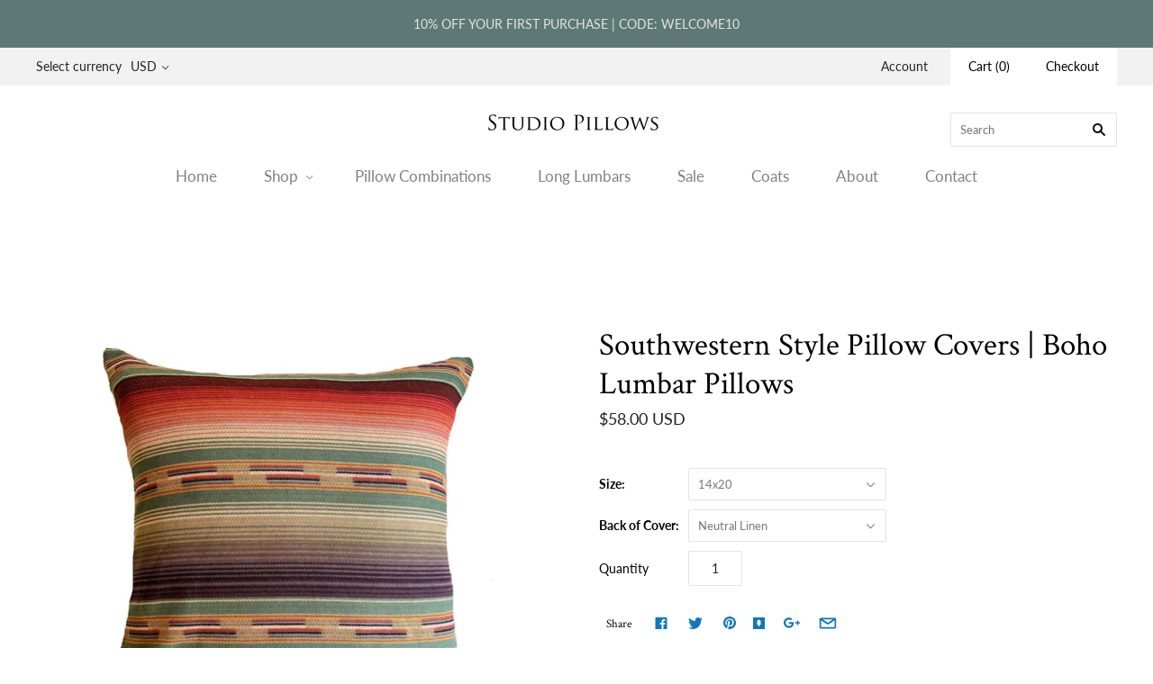

--- FILE ---
content_type: text/html; charset=utf-8
request_url: https://studiopillows.com/collections/stripes/products/bohemian-pillow-covers-boho-lumbar-pillows
body_size: 30937
content:
<!doctype html>
<html
  class="
    no-js
    loading
  "
>
<head>
<!-- Start of Booster Apps Seo-0.1-->
<title>Southwestern Style Pillow Covers | Boho Lumbar Pillows | Studio Pillows</title>
<meta name="description" content="Details: IMPORTANT: Please see below how measurements are made, to ensure you order the correct size.Colors include: Multi-color Back of cover: heavy weight linen or double sided. Style: Bohemian pillow covers. Gentle cycle and air dry. Ins..." />
<script type="application/ld+json">
  {
    "@context": "https://schema.org",
    "@type": "Organization",
    "name": "Studio Pillows",
    "url": "https://studiopillows.com",
    "telephone": "970 310 1105",
    "description": "Shop Studio Pillows for unique throw pillows and lumbars for your home and outdoor living spaces","image": "https://studiopillows.com/cdn/shop/t/2/assets/logo.png?v=1187",
      "logo": "https://studiopillows.com/cdn/shop/t/2/assets/logo.png?v=1187","sameAs": [""],
    "address": {
      "@type": "PostalAddress",
      "streetAddress": "6025 OLD FREDERICKSBURG RD , Apt A",
      "addressLocality": "Austin",
      "addressRegion": "Texas",
      "postalCode": "78749",
      "addressCountry": "United States"
    }
  }
</script>

<script type="application/ld+json">
  {
    "@context": "https://schema.org",
    "@type": "WebSite",
    "name": "Studio Pillows",
    "url": "https://studiopillows.com",
    "potentialAction": {
      "@type": "SearchAction",
      "query-input": "required name=query",
      "target": "https://studiopillows.com/search?q={query}"
    }
  }
</script><script type="application/ld+json">
  {
    "@context": "https://schema.org",
    "@type": "Product",
    "name": "Southwestern Style Pillow Covers | Boho Lumbar Pillows",
    "brand": {"@type": "Brand","name": "Studio Pillows"},
    "sku": "",
    "mpn": "",
    "description": "Details: \n\nIMPORTANT: Please see below how measurements are made, to ensure you order the correct size.\nColors include: Multi-color \nBack of cover: heavy weight linen or double sided. \nStyle: Bohemian pillow covers. \nGentle cycle and air dry. \nInserts are not included. \nShop down inserts. \nProcessing time 8-10 days\nReturn Policy\nMade Austin, Texas \n",
    "url": "https://studiopillows.com/products/bohemian-pillow-covers-boho-lumbar-pillows","image": "https://studiopillows.com/cdn/shop/products/SOUTHWESTERNPILLOWS_1800x.jpg?v=1654635097","itemCondition": "https://schema.org/NewCondition",
    "offers": [{
          "@type": "Offer",
          "price": "58.00",
          "priceCurrency": "USD",
          "itemCondition": "https://schema.org/NewCondition",
          "url": "https://studiopillows.com/products/bohemian-pillow-covers-boho-lumbar-pillows?variant=42847282102487",
          "sku": "",
          "mpn": "",
          "availability" : "https://schema.org/InStock",
          "priceValidUntil": "2026-02-17","gtin14": ""},{
          "@type": "Offer",
          "price": "78.00",
          "priceCurrency": "USD",
          "itemCondition": "https://schema.org/NewCondition",
          "url": "https://studiopillows.com/products/bohemian-pillow-covers-boho-lumbar-pillows?variant=42847282135255",
          "sku": "",
          "mpn": "",
          "availability" : "https://schema.org/InStock",
          "priceValidUntil": "2026-02-17","gtin14": ""},{
          "@type": "Offer",
          "price": "88.00",
          "priceCurrency": "USD",
          "itemCondition": "https://schema.org/NewCondition",
          "url": "https://studiopillows.com/products/bohemian-pillow-covers-boho-lumbar-pillows?variant=42847282168023",
          "sku": "",
          "mpn": "",
          "availability" : "https://schema.org/InStock",
          "priceValidUntil": "2026-02-17","gtin14": ""},{
          "@type": "Offer",
          "price": "104.00",
          "priceCurrency": "USD",
          "itemCondition": "https://schema.org/NewCondition",
          "url": "https://studiopillows.com/products/bohemian-pillow-covers-boho-lumbar-pillows?variant=42847282200791",
          "sku": "",
          "mpn": "",
          "availability" : "https://schema.org/InStock",
          "priceValidUntil": "2026-02-17","gtin14": ""},{
          "@type": "Offer",
          "price": "129.00",
          "priceCurrency": "USD",
          "itemCondition": "https://schema.org/NewCondition",
          "url": "https://studiopillows.com/products/bohemian-pillow-covers-boho-lumbar-pillows?variant=42847282233559",
          "sku": "",
          "mpn": "",
          "availability" : "https://schema.org/InStock",
          "priceValidUntil": "2026-02-17","gtin14": ""},{
          "@type": "Offer",
          "price": "159.00",
          "priceCurrency": "USD",
          "itemCondition": "https://schema.org/NewCondition",
          "url": "https://studiopillows.com/products/bohemian-pillow-covers-boho-lumbar-pillows?variant=42847282266327",
          "sku": "",
          "mpn": "",
          "availability" : "https://schema.org/InStock",
          "priceValidUntil": "2026-02-17","gtin14": ""},{
          "@type": "Offer",
          "price": "88.00",
          "priceCurrency": "USD",
          "itemCondition": "https://schema.org/NewCondition",
          "url": "https://studiopillows.com/products/bohemian-pillow-covers-boho-lumbar-pillows?variant=42847282364631",
          "sku": "",
          "mpn": "",
          "availability" : "https://schema.org/InStock",
          "priceValidUntil": "2026-02-17","gtin14": ""},{
          "@type": "Offer",
          "price": "104.00",
          "priceCurrency": "USD",
          "itemCondition": "https://schema.org/NewCondition",
          "url": "https://studiopillows.com/products/bohemian-pillow-covers-boho-lumbar-pillows?variant=42847282430167",
          "sku": "",
          "mpn": "",
          "availability" : "https://schema.org/InStock",
          "priceValidUntil": "2026-02-17","gtin14": ""},{
          "@type": "Offer",
          "price": "92.00",
          "priceCurrency": "USD",
          "itemCondition": "https://schema.org/NewCondition",
          "url": "https://studiopillows.com/products/bohemian-pillow-covers-boho-lumbar-pillows?variant=42847282495703",
          "sku": "",
          "mpn": "",
          "availability" : "https://schema.org/InStock",
          "priceValidUntil": "2026-02-17","gtin14": ""},{
          "@type": "Offer",
          "price": "108.00",
          "priceCurrency": "USD",
          "itemCondition": "https://schema.org/NewCondition",
          "url": "https://studiopillows.com/products/bohemian-pillow-covers-boho-lumbar-pillows?variant=42847282561239",
          "sku": "",
          "mpn": "",
          "availability" : "https://schema.org/InStock",
          "priceValidUntil": "2026-02-17","gtin14": ""},{
          "@type": "Offer",
          "price": "98.00",
          "priceCurrency": "USD",
          "itemCondition": "https://schema.org/NewCondition",
          "url": "https://studiopillows.com/products/bohemian-pillow-covers-boho-lumbar-pillows?variant=42847282659543",
          "sku": "",
          "mpn": "",
          "availability" : "https://schema.org/InStock",
          "priceValidUntil": "2026-02-17","gtin14": ""},{
          "@type": "Offer",
          "price": "114.00",
          "priceCurrency": "USD",
          "itemCondition": "https://schema.org/NewCondition",
          "url": "https://studiopillows.com/products/bohemian-pillow-covers-boho-lumbar-pillows?variant=42847282725079",
          "sku": "",
          "mpn": "",
          "availability" : "https://schema.org/InStock",
          "priceValidUntil": "2026-02-17","gtin14": ""}]}
</script>
<!-- end of Booster Apps SEO -->

  <meta charset="utf-8">
  <meta http-equiv="X-UA-Compatible" content="IE=edge,chrome=1">

  

  

  
    <link rel="shortcut icon" href="//studiopillows.com/cdn/shop/files/StudioPillows-Favicon-01_f94412f2-c652-48b7-891c-d05fc7138f69_32x32.jpg?v=1613635706" type="image/png" />
  

  
    <link rel="canonical" href="https://studiopillows.com/products/bohemian-pillow-covers-boho-lumbar-pillows" />
  
  <meta name="viewport" content="width=device-width,initial-scale=1" />

  <script>window.performance && window.performance.mark && window.performance.mark('shopify.content_for_header.start');</script><meta id="shopify-digital-wallet" name="shopify-digital-wallet" content="/1386610737/digital_wallets/dialog">
<meta name="shopify-checkout-api-token" content="351e253016f0b662aa3b5e310ddfbbb0">
<meta id="in-context-paypal-metadata" data-shop-id="1386610737" data-venmo-supported="false" data-environment="production" data-locale="en_US" data-paypal-v4="true" data-currency="USD">
<link rel="alternate" type="application/json+oembed" href="https://studiopillows.com/products/bohemian-pillow-covers-boho-lumbar-pillows.oembed">
<script async="async" src="/checkouts/internal/preloads.js?locale=en-US"></script>
<link rel="preconnect" href="https://shop.app" crossorigin="anonymous">
<script async="async" src="https://shop.app/checkouts/internal/preloads.js?locale=en-US&shop_id=1386610737" crossorigin="anonymous"></script>
<script id="apple-pay-shop-capabilities" type="application/json">{"shopId":1386610737,"countryCode":"US","currencyCode":"USD","merchantCapabilities":["supports3DS"],"merchantId":"gid:\/\/shopify\/Shop\/1386610737","merchantName":"Studio Pillows","requiredBillingContactFields":["postalAddress","email","phone"],"requiredShippingContactFields":["postalAddress","email","phone"],"shippingType":"shipping","supportedNetworks":["visa","masterCard","amex","discover","elo","jcb"],"total":{"type":"pending","label":"Studio Pillows","amount":"1.00"},"shopifyPaymentsEnabled":true,"supportsSubscriptions":true}</script>
<script id="shopify-features" type="application/json">{"accessToken":"351e253016f0b662aa3b5e310ddfbbb0","betas":["rich-media-storefront-analytics"],"domain":"studiopillows.com","predictiveSearch":true,"shopId":1386610737,"locale":"en"}</script>
<script>var Shopify = Shopify || {};
Shopify.shop = "studio-pillows.myshopify.com";
Shopify.locale = "en";
Shopify.currency = {"active":"USD","rate":"1.0"};
Shopify.country = "US";
Shopify.theme = {"name":"Grid","id":37250629681,"schema_name":"Grid","schema_version":"4.4.1","theme_store_id":718,"role":"main"};
Shopify.theme.handle = "null";
Shopify.theme.style = {"id":null,"handle":null};
Shopify.cdnHost = "studiopillows.com/cdn";
Shopify.routes = Shopify.routes || {};
Shopify.routes.root = "/";</script>
<script type="module">!function(o){(o.Shopify=o.Shopify||{}).modules=!0}(window);</script>
<script>!function(o){function n(){var o=[];function n(){o.push(Array.prototype.slice.apply(arguments))}return n.q=o,n}var t=o.Shopify=o.Shopify||{};t.loadFeatures=n(),t.autoloadFeatures=n()}(window);</script>
<script>
  window.ShopifyPay = window.ShopifyPay || {};
  window.ShopifyPay.apiHost = "shop.app\/pay";
  window.ShopifyPay.redirectState = null;
</script>
<script id="shop-js-analytics" type="application/json">{"pageType":"product"}</script>
<script defer="defer" async type="module" src="//studiopillows.com/cdn/shopifycloud/shop-js/modules/v2/client.init-shop-cart-sync_C5BV16lS.en.esm.js"></script>
<script defer="defer" async type="module" src="//studiopillows.com/cdn/shopifycloud/shop-js/modules/v2/chunk.common_CygWptCX.esm.js"></script>
<script type="module">
  await import("//studiopillows.com/cdn/shopifycloud/shop-js/modules/v2/client.init-shop-cart-sync_C5BV16lS.en.esm.js");
await import("//studiopillows.com/cdn/shopifycloud/shop-js/modules/v2/chunk.common_CygWptCX.esm.js");

  window.Shopify.SignInWithShop?.initShopCartSync?.({"fedCMEnabled":true,"windoidEnabled":true});

</script>
<script>
  window.Shopify = window.Shopify || {};
  if (!window.Shopify.featureAssets) window.Shopify.featureAssets = {};
  window.Shopify.featureAssets['shop-js'] = {"shop-cart-sync":["modules/v2/client.shop-cart-sync_ZFArdW7E.en.esm.js","modules/v2/chunk.common_CygWptCX.esm.js"],"init-fed-cm":["modules/v2/client.init-fed-cm_CmiC4vf6.en.esm.js","modules/v2/chunk.common_CygWptCX.esm.js"],"shop-button":["modules/v2/client.shop-button_tlx5R9nI.en.esm.js","modules/v2/chunk.common_CygWptCX.esm.js"],"shop-cash-offers":["modules/v2/client.shop-cash-offers_DOA2yAJr.en.esm.js","modules/v2/chunk.common_CygWptCX.esm.js","modules/v2/chunk.modal_D71HUcav.esm.js"],"init-windoid":["modules/v2/client.init-windoid_sURxWdc1.en.esm.js","modules/v2/chunk.common_CygWptCX.esm.js"],"shop-toast-manager":["modules/v2/client.shop-toast-manager_ClPi3nE9.en.esm.js","modules/v2/chunk.common_CygWptCX.esm.js"],"init-shop-email-lookup-coordinator":["modules/v2/client.init-shop-email-lookup-coordinator_B8hsDcYM.en.esm.js","modules/v2/chunk.common_CygWptCX.esm.js"],"init-shop-cart-sync":["modules/v2/client.init-shop-cart-sync_C5BV16lS.en.esm.js","modules/v2/chunk.common_CygWptCX.esm.js"],"avatar":["modules/v2/client.avatar_BTnouDA3.en.esm.js"],"pay-button":["modules/v2/client.pay-button_FdsNuTd3.en.esm.js","modules/v2/chunk.common_CygWptCX.esm.js"],"init-customer-accounts":["modules/v2/client.init-customer-accounts_DxDtT_ad.en.esm.js","modules/v2/client.shop-login-button_C5VAVYt1.en.esm.js","modules/v2/chunk.common_CygWptCX.esm.js","modules/v2/chunk.modal_D71HUcav.esm.js"],"init-shop-for-new-customer-accounts":["modules/v2/client.init-shop-for-new-customer-accounts_ChsxoAhi.en.esm.js","modules/v2/client.shop-login-button_C5VAVYt1.en.esm.js","modules/v2/chunk.common_CygWptCX.esm.js","modules/v2/chunk.modal_D71HUcav.esm.js"],"shop-login-button":["modules/v2/client.shop-login-button_C5VAVYt1.en.esm.js","modules/v2/chunk.common_CygWptCX.esm.js","modules/v2/chunk.modal_D71HUcav.esm.js"],"init-customer-accounts-sign-up":["modules/v2/client.init-customer-accounts-sign-up_CPSyQ0Tj.en.esm.js","modules/v2/client.shop-login-button_C5VAVYt1.en.esm.js","modules/v2/chunk.common_CygWptCX.esm.js","modules/v2/chunk.modal_D71HUcav.esm.js"],"shop-follow-button":["modules/v2/client.shop-follow-button_Cva4Ekp9.en.esm.js","modules/v2/chunk.common_CygWptCX.esm.js","modules/v2/chunk.modal_D71HUcav.esm.js"],"checkout-modal":["modules/v2/client.checkout-modal_BPM8l0SH.en.esm.js","modules/v2/chunk.common_CygWptCX.esm.js","modules/v2/chunk.modal_D71HUcav.esm.js"],"lead-capture":["modules/v2/client.lead-capture_Bi8yE_yS.en.esm.js","modules/v2/chunk.common_CygWptCX.esm.js","modules/v2/chunk.modal_D71HUcav.esm.js"],"shop-login":["modules/v2/client.shop-login_D6lNrXab.en.esm.js","modules/v2/chunk.common_CygWptCX.esm.js","modules/v2/chunk.modal_D71HUcav.esm.js"],"payment-terms":["modules/v2/client.payment-terms_CZxnsJam.en.esm.js","modules/v2/chunk.common_CygWptCX.esm.js","modules/v2/chunk.modal_D71HUcav.esm.js"]};
</script>
<script>(function() {
  var isLoaded = false;
  function asyncLoad() {
    if (isLoaded) return;
    isLoaded = true;
    var urls = ["\/\/d1liekpayvooaz.cloudfront.net\/apps\/customizery\/customizery.js?shop=studio-pillows.myshopify.com"];
    for (var i = 0; i < urls.length; i++) {
      var s = document.createElement('script');
      s.type = 'text/javascript';
      s.async = true;
      s.src = urls[i];
      var x = document.getElementsByTagName('script')[0];
      x.parentNode.insertBefore(s, x);
    }
  };
  if(window.attachEvent) {
    window.attachEvent('onload', asyncLoad);
  } else {
    window.addEventListener('load', asyncLoad, false);
  }
})();</script>
<script id="__st">var __st={"a":1386610737,"offset":-21600,"reqid":"99f7b2f5-6e99-4098-90b1-f20ffc1a6cee-1768743788","pageurl":"studiopillows.com\/collections\/stripes\/products\/bohemian-pillow-covers-boho-lumbar-pillows","u":"a89ea9284f0b","p":"product","rtyp":"product","rid":7669868298455};</script>
<script>window.ShopifyPaypalV4VisibilityTracking = true;</script>
<script id="captcha-bootstrap">!function(){'use strict';const t='contact',e='account',n='new_comment',o=[[t,t],['blogs',n],['comments',n],[t,'customer']],c=[[e,'customer_login'],[e,'guest_login'],[e,'recover_customer_password'],[e,'create_customer']],r=t=>t.map((([t,e])=>`form[action*='/${t}']:not([data-nocaptcha='true']) input[name='form_type'][value='${e}']`)).join(','),a=t=>()=>t?[...document.querySelectorAll(t)].map((t=>t.form)):[];function s(){const t=[...o],e=r(t);return a(e)}const i='password',u='form_key',d=['recaptcha-v3-token','g-recaptcha-response','h-captcha-response',i],f=()=>{try{return window.sessionStorage}catch{return}},m='__shopify_v',_=t=>t.elements[u];function p(t,e,n=!1){try{const o=window.sessionStorage,c=JSON.parse(o.getItem(e)),{data:r}=function(t){const{data:e,action:n}=t;return t[m]||n?{data:e,action:n}:{data:t,action:n}}(c);for(const[e,n]of Object.entries(r))t.elements[e]&&(t.elements[e].value=n);n&&o.removeItem(e)}catch(o){console.error('form repopulation failed',{error:o})}}const l='form_type',E='cptcha';function T(t){t.dataset[E]=!0}const w=window,h=w.document,L='Shopify',v='ce_forms',y='captcha';let A=!1;((t,e)=>{const n=(g='f06e6c50-85a8-45c8-87d0-21a2b65856fe',I='https://cdn.shopify.com/shopifycloud/storefront-forms-hcaptcha/ce_storefront_forms_captcha_hcaptcha.v1.5.2.iife.js',D={infoText:'Protected by hCaptcha',privacyText:'Privacy',termsText:'Terms'},(t,e,n)=>{const o=w[L][v],c=o.bindForm;if(c)return c(t,g,e,D).then(n);var r;o.q.push([[t,g,e,D],n]),r=I,A||(h.body.append(Object.assign(h.createElement('script'),{id:'captcha-provider',async:!0,src:r})),A=!0)});var g,I,D;w[L]=w[L]||{},w[L][v]=w[L][v]||{},w[L][v].q=[],w[L][y]=w[L][y]||{},w[L][y].protect=function(t,e){n(t,void 0,e),T(t)},Object.freeze(w[L][y]),function(t,e,n,w,h,L){const[v,y,A,g]=function(t,e,n){const i=e?o:[],u=t?c:[],d=[...i,...u],f=r(d),m=r(i),_=r(d.filter((([t,e])=>n.includes(e))));return[a(f),a(m),a(_),s()]}(w,h,L),I=t=>{const e=t.target;return e instanceof HTMLFormElement?e:e&&e.form},D=t=>v().includes(t);t.addEventListener('submit',(t=>{const e=I(t);if(!e)return;const n=D(e)&&!e.dataset.hcaptchaBound&&!e.dataset.recaptchaBound,o=_(e),c=g().includes(e)&&(!o||!o.value);(n||c)&&t.preventDefault(),c&&!n&&(function(t){try{if(!f())return;!function(t){const e=f();if(!e)return;const n=_(t);if(!n)return;const o=n.value;o&&e.removeItem(o)}(t);const e=Array.from(Array(32),(()=>Math.random().toString(36)[2])).join('');!function(t,e){_(t)||t.append(Object.assign(document.createElement('input'),{type:'hidden',name:u})),t.elements[u].value=e}(t,e),function(t,e){const n=f();if(!n)return;const o=[...t.querySelectorAll(`input[type='${i}']`)].map((({name:t})=>t)),c=[...d,...o],r={};for(const[a,s]of new FormData(t).entries())c.includes(a)||(r[a]=s);n.setItem(e,JSON.stringify({[m]:1,action:t.action,data:r}))}(t,e)}catch(e){console.error('failed to persist form',e)}}(e),e.submit())}));const S=(t,e)=>{t&&!t.dataset[E]&&(n(t,e.some((e=>e===t))),T(t))};for(const o of['focusin','change'])t.addEventListener(o,(t=>{const e=I(t);D(e)&&S(e,y())}));const B=e.get('form_key'),M=e.get(l),P=B&&M;t.addEventListener('DOMContentLoaded',(()=>{const t=y();if(P)for(const e of t)e.elements[l].value===M&&p(e,B);[...new Set([...A(),...v().filter((t=>'true'===t.dataset.shopifyCaptcha))])].forEach((e=>S(e,t)))}))}(h,new URLSearchParams(w.location.search),n,t,e,['guest_login'])})(!0,!0)}();</script>
<script integrity="sha256-4kQ18oKyAcykRKYeNunJcIwy7WH5gtpwJnB7kiuLZ1E=" data-source-attribution="shopify.loadfeatures" defer="defer" src="//studiopillows.com/cdn/shopifycloud/storefront/assets/storefront/load_feature-a0a9edcb.js" crossorigin="anonymous"></script>
<script crossorigin="anonymous" defer="defer" src="//studiopillows.com/cdn/shopifycloud/storefront/assets/shopify_pay/storefront-65b4c6d7.js?v=20250812"></script>
<script data-source-attribution="shopify.dynamic_checkout.dynamic.init">var Shopify=Shopify||{};Shopify.PaymentButton=Shopify.PaymentButton||{isStorefrontPortableWallets:!0,init:function(){window.Shopify.PaymentButton.init=function(){};var t=document.createElement("script");t.src="https://studiopillows.com/cdn/shopifycloud/portable-wallets/latest/portable-wallets.en.js",t.type="module",document.head.appendChild(t)}};
</script>
<script data-source-attribution="shopify.dynamic_checkout.buyer_consent">
  function portableWalletsHideBuyerConsent(e){var t=document.getElementById("shopify-buyer-consent"),n=document.getElementById("shopify-subscription-policy-button");t&&n&&(t.classList.add("hidden"),t.setAttribute("aria-hidden","true"),n.removeEventListener("click",e))}function portableWalletsShowBuyerConsent(e){var t=document.getElementById("shopify-buyer-consent"),n=document.getElementById("shopify-subscription-policy-button");t&&n&&(t.classList.remove("hidden"),t.removeAttribute("aria-hidden"),n.addEventListener("click",e))}window.Shopify?.PaymentButton&&(window.Shopify.PaymentButton.hideBuyerConsent=portableWalletsHideBuyerConsent,window.Shopify.PaymentButton.showBuyerConsent=portableWalletsShowBuyerConsent);
</script>
<script data-source-attribution="shopify.dynamic_checkout.cart.bootstrap">document.addEventListener("DOMContentLoaded",(function(){function t(){return document.querySelector("shopify-accelerated-checkout-cart, shopify-accelerated-checkout")}if(t())Shopify.PaymentButton.init();else{new MutationObserver((function(e,n){t()&&(Shopify.PaymentButton.init(),n.disconnect())})).observe(document.body,{childList:!0,subtree:!0})}}));
</script>
<link id="shopify-accelerated-checkout-styles" rel="stylesheet" media="screen" href="https://studiopillows.com/cdn/shopifycloud/portable-wallets/latest/accelerated-checkout-backwards-compat.css" crossorigin="anonymous">
<style id="shopify-accelerated-checkout-cart">
        #shopify-buyer-consent {
  margin-top: 1em;
  display: inline-block;
  width: 100%;
}

#shopify-buyer-consent.hidden {
  display: none;
}

#shopify-subscription-policy-button {
  background: none;
  border: none;
  padding: 0;
  text-decoration: underline;
  font-size: inherit;
  cursor: pointer;
}

#shopify-subscription-policy-button::before {
  box-shadow: none;
}

      </style>

<script>window.performance && window.performance.mark && window.performance.mark('shopify.content_for_header.end');</script>

  
  















<meta property="og:site_name" content="Studio Pillows">
<meta property="og:url" content="https://studiopillows.com/products/bohemian-pillow-covers-boho-lumbar-pillows">
<meta property="og:title" content="Southwestern Style Pillow Covers | Boho Lumbar Pillows">
<meta property="og:type" content="website">
<meta property="og:description" content="Details:  IMPORTANT: Please see below how measurements are made, to ensure you order the correct size. Colors include: Multi-color  Back of cover: heavy weight linen or double sided.  Style: Bohemian pillow covers.  Gentle cycle and air dry.  Inserts are not included.  Shop down inserts.  Processing time 8-10 days Retu">




    
    
    

    
    
    <meta
      property="og:image"
      content="https://studiopillows.com/cdn/shop/products/SOUTHWESTERNPILLOWS_1200x1200.jpg?v=1654635097"
    />
    <meta
      property="og:image:secure_url"
      content="https://studiopillows.com/cdn/shop/products/SOUTHWESTERNPILLOWS_1200x1200.jpg?v=1654635097"
    />
    <meta property="og:image:width" content="1200" />
    <meta property="og:image:height" content="1200" />
    <meta property="og:image:alt" content="Bohemian Pillow Covers | Boho Lumbar Pillows - Studio Pillows" />
  
















<meta name="twitter:title" content="Southwestern Style Pillow Covers | Boho Lumbar Pillows">
<meta name="twitter:description" content="Details:  IMPORTANT: Please see below how measurements are made, to ensure you order the correct size. Colors include: Multi-color  Back of cover: heavy weight linen or double sided.  Style: Bohemian pillow covers.  Gentle cycle and air dry.  Inserts are not included.  Shop down inserts.  Processing time 8-10 days Retu">


    
    
    
      
      
      <meta name="twitter:card" content="summary">
    
    
    <meta
      property="twitter:image"
      content="https://studiopillows.com/cdn/shop/products/SOUTHWESTERNPILLOWS_1200x1200_crop_center.jpg?v=1654635097"
    />
    <meta property="twitter:image:width" content="1200" />
    <meta property="twitter:image:height" content="1200" />
    <meta property="twitter:image:alt" content="Bohemian Pillow Covers | Boho Lumbar Pillows - Studio Pillows" />
  



  <!-- Theme CSS -->
  <link href="//studiopillows.com/cdn/shop/t/2/assets/theme.scss.css?v=145842474548243960301698084976" rel="stylesheet" type="text/css" media="all" />

  

  <!-- Third Party JS Libraries -->
  <script src="//studiopillows.com/cdn/shop/t/2/assets/modernizr-2.8.2.min.js?v=38612161053245547031542123129" type="text/javascript"></script>

  <!-- Theme object -->
  <script>
  var Theme = {};
  Theme.version = "4.4.1";

  Theme.currency = 'USD';
  Theme.defaultCurrency = 'USD';
  Theme.moneyFormat = "${{amount}}";
  Theme.moneyFormatCurrency = "${{amount}} USD";

  Theme.pleaseSelectText = "Please Select";

  Theme.addToCartSuccess = "**product** has been successfully added to your **cart_link**. Feel free to **continue_link** or **checkout_link**.";

  

  Theme.shippingCalculator = true;
  Theme.shippingButton = "Calculate shipping";
  Theme.shippingDisabled = "Calculating...";

  

  Theme.shippingCalcErrorMessage = "Error: zip / postal code **error_message**";
  Theme.shippingCalcMultiRates = "There are **number_of_rates** shipping rates available for **address**, starting at **rate**.";
  Theme.shippingCalcOneRate = "There is one shipping rate available for **address**.";
  Theme.shippingCalcNoRates = "We do not ship to this destination.";
  Theme.shippingCalcRateValues = "**rate_title** at **rate**";

  
    Theme.currencySwitcher = true;
    Theme.currencySwitcherFormat = 'money_with_currency_format';
    /*
      Override the default Theme.moneyFormat for recalculating
      prices on the product and cart templates.
    */
    Theme.moneyFormat = "${{amount}} USD";
  
</script>


  <script>
    window.products = {};
  </script>

  
<!-- Start of Judge.me Core -->
<link rel="dns-prefetch" href="https://cdn.judge.me/">
<script data-cfasync='false' class='jdgm-settings-script'>window.jdgmSettings={"pagination":5,"disable_web_reviews":true,"badge_no_review_text":"No reviews","badge_n_reviews_text":"{{ n }} review/reviews","hide_badge_preview_if_no_reviews":true,"badge_hide_text":false,"enforce_center_preview_badge":false,"widget_title":"Customer Reviews","widget_open_form_text":"Write a review","widget_close_form_text":"Cancel review","widget_refresh_page_text":"Refresh page","widget_summary_text":"Based on {{ number_of_reviews }} review/reviews","widget_no_review_text":"Be the first to write a review","widget_name_field_text":"Display name","widget_verified_name_field_text":"Verified Name (public)","widget_name_placeholder_text":"Display name","widget_required_field_error_text":"This field is required.","widget_email_field_text":"Email address","widget_verified_email_field_text":"Verified Email (private, can not be edited)","widget_email_placeholder_text":"Your email address","widget_email_field_error_text":"Please enter a valid email address.","widget_rating_field_text":"Rating","widget_review_title_field_text":"Review Title","widget_review_title_placeholder_text":"Give your review a title","widget_review_body_field_text":"Review content","widget_review_body_placeholder_text":"Start writing here...","widget_pictures_field_text":"Picture/Video (optional)","widget_submit_review_text":"Submit Review","widget_submit_verified_review_text":"Submit Verified Review","widget_submit_success_msg_with_auto_publish":"Thank you! Please refresh the page in a few moments to see your review. You can remove or edit your review by logging into \u003ca href='https://judge.me/login' target='_blank' rel='nofollow noopener'\u003eJudge.me\u003c/a\u003e","widget_submit_success_msg_no_auto_publish":"Thank you! Your review will be published as soon as it is approved by the shop admin. You can remove or edit your review by logging into \u003ca href='https://judge.me/login' target='_blank' rel='nofollow noopener'\u003eJudge.me\u003c/a\u003e","widget_show_default_reviews_out_of_total_text":"Showing {{ n_reviews_shown }} out of {{ n_reviews }} reviews.","widget_show_all_link_text":"Show all","widget_show_less_link_text":"Show less","widget_author_said_text":"{{ reviewer_name }} said:","widget_days_text":"{{ n }} days ago","widget_weeks_text":"{{ n }} week/weeks ago","widget_months_text":"{{ n }} month/months ago","widget_years_text":"{{ n }} year/years ago","widget_yesterday_text":"Yesterday","widget_today_text":"Today","widget_replied_text":"\u003e\u003e {{ shop_name }} replied:","widget_read_more_text":"Read more","widget_reviewer_name_as_initial":"","widget_rating_filter_color":"#fbcd0a","widget_rating_filter_see_all_text":"See all reviews","widget_sorting_most_recent_text":"Most Recent","widget_sorting_highest_rating_text":"Highest Rating","widget_sorting_lowest_rating_text":"Lowest Rating","widget_sorting_with_pictures_text":"Only Pictures","widget_sorting_most_helpful_text":"Most Helpful","widget_open_question_form_text":"Ask a question","widget_reviews_subtab_text":"Reviews","widget_questions_subtab_text":"Questions","widget_question_label_text":"Question","widget_answer_label_text":"Answer","widget_question_placeholder_text":"Write your question here","widget_submit_question_text":"Submit Question","widget_question_submit_success_text":"Thank you for your question! We will notify you once it gets answered.","verified_badge_text":"Verified","verified_badge_bg_color":"","verified_badge_text_color":"","verified_badge_placement":"left-of-reviewer-name","widget_review_max_height":"","widget_hide_border":false,"widget_social_share":false,"widget_thumb":false,"widget_review_location_show":false,"widget_location_format":"","all_reviews_include_out_of_store_products":true,"all_reviews_out_of_store_text":"(out of store)","all_reviews_pagination":100,"all_reviews_product_name_prefix_text":"about","enable_review_pictures":false,"enable_question_anwser":false,"widget_theme":"default","review_date_format":"mm/dd/yyyy","default_sort_method":"most-recent","widget_product_reviews_subtab_text":"Product Reviews","widget_shop_reviews_subtab_text":"Shop Reviews","widget_other_products_reviews_text":"Reviews for other products","widget_store_reviews_subtab_text":"Store reviews","widget_no_store_reviews_text":"This store hasn't received any reviews yet","widget_web_restriction_product_reviews_text":"This product hasn't received any reviews yet","widget_no_items_text":"No items found","widget_show_more_text":"Show more","widget_write_a_store_review_text":"Write a Store Review","widget_other_languages_heading":"Reviews in Other Languages","widget_translate_review_text":"Translate review to {{ language }}","widget_translating_review_text":"Translating...","widget_show_original_translation_text":"Show original ({{ language }})","widget_translate_review_failed_text":"Review couldn't be translated.","widget_translate_review_retry_text":"Retry","widget_translate_review_try_again_later_text":"Try again later","show_product_url_for_grouped_product":false,"widget_sorting_pictures_first_text":"Pictures First","show_pictures_on_all_rev_page_mobile":false,"show_pictures_on_all_rev_page_desktop":false,"floating_tab_hide_mobile_install_preference":false,"floating_tab_button_name":"★ Reviews","floating_tab_title":"Let customers speak for us","floating_tab_button_color":"","floating_tab_button_background_color":"","floating_tab_url":"","floating_tab_url_enabled":false,"floating_tab_tab_style":"text","all_reviews_text_badge_text":"Customers rate us {{ shop.metafields.judgeme.all_reviews_rating | round: 1 }}/5 based on {{ shop.metafields.judgeme.all_reviews_count }} reviews.","all_reviews_text_badge_text_branded_style":"{{ shop.metafields.judgeme.all_reviews_rating | round: 1 }} out of 5 stars based on {{ shop.metafields.judgeme.all_reviews_count }} reviews","is_all_reviews_text_badge_a_link":false,"show_stars_for_all_reviews_text_badge":false,"all_reviews_text_badge_url":"","all_reviews_text_style":"text","all_reviews_text_color_style":"judgeme_brand_color","all_reviews_text_color":"#108474","all_reviews_text_show_jm_brand":true,"featured_carousel_show_header":true,"featured_carousel_title":"Let customers speak for us","testimonials_carousel_title":"Customers are saying","videos_carousel_title":"Real customer stories","cards_carousel_title":"Customers are saying","featured_carousel_count_text":"from {{ n }} reviews","featured_carousel_add_link_to_all_reviews_page":false,"featured_carousel_url":"","featured_carousel_show_images":true,"featured_carousel_autoslide_interval":5,"featured_carousel_arrows_on_the_sides":false,"featured_carousel_height":250,"featured_carousel_width":80,"featured_carousel_image_size":0,"featured_carousel_image_height":250,"featured_carousel_arrow_color":"#eeeeee","verified_count_badge_style":"vintage","verified_count_badge_orientation":"horizontal","verified_count_badge_color_style":"judgeme_brand_color","verified_count_badge_color":"#108474","is_verified_count_badge_a_link":false,"verified_count_badge_url":"","verified_count_badge_show_jm_brand":true,"widget_rating_preset_default":5,"widget_first_sub_tab":"product-reviews","widget_show_histogram":true,"widget_histogram_use_custom_color":false,"widget_pagination_use_custom_color":false,"widget_star_use_custom_color":false,"widget_verified_badge_use_custom_color":false,"widget_write_review_use_custom_color":false,"picture_reminder_submit_button":"Upload Pictures","enable_review_videos":false,"mute_video_by_default":false,"widget_sorting_videos_first_text":"Videos First","widget_review_pending_text":"Pending","featured_carousel_items_for_large_screen":3,"social_share_options_order":"Facebook,Twitter","remove_microdata_snippet":false,"disable_json_ld":false,"enable_json_ld_products":false,"preview_badge_show_question_text":false,"preview_badge_no_question_text":"No questions","preview_badge_n_question_text":"{{ number_of_questions }} question/questions","qa_badge_show_icon":false,"qa_badge_position":"same-row","remove_judgeme_branding":false,"widget_add_search_bar":false,"widget_search_bar_placeholder":"Search","widget_sorting_verified_only_text":"Verified only","featured_carousel_theme":"default","featured_carousel_show_rating":true,"featured_carousel_show_title":true,"featured_carousel_show_body":true,"featured_carousel_show_date":false,"featured_carousel_show_reviewer":true,"featured_carousel_show_product":false,"featured_carousel_header_background_color":"#108474","featured_carousel_header_text_color":"#ffffff","featured_carousel_name_product_separator":"reviewed","featured_carousel_full_star_background":"#108474","featured_carousel_empty_star_background":"#dadada","featured_carousel_vertical_theme_background":"#f9fafb","featured_carousel_verified_badge_enable":false,"featured_carousel_verified_badge_color":"#108474","featured_carousel_border_style":"round","featured_carousel_review_line_length_limit":3,"featured_carousel_more_reviews_button_text":"Read more reviews","featured_carousel_view_product_button_text":"View product","all_reviews_page_load_reviews_on":"scroll","all_reviews_page_load_more_text":"Load More Reviews","disable_fb_tab_reviews":false,"enable_ajax_cdn_cache":false,"widget_public_name_text":"displayed publicly like","default_reviewer_name":"John Smith","default_reviewer_name_has_non_latin":true,"widget_reviewer_anonymous":"Anonymous","medals_widget_title":"Judge.me Review Medals","medals_widget_background_color":"#f9fafb","medals_widget_position":"footer_all_pages","medals_widget_border_color":"#f9fafb","medals_widget_verified_text_position":"left","medals_widget_use_monochromatic_version":false,"medals_widget_elements_color":"#108474","show_reviewer_avatar":true,"widget_invalid_yt_video_url_error_text":"Not a YouTube video URL","widget_max_length_field_error_text":"Please enter no more than {0} characters.","widget_show_country_flag":false,"widget_show_collected_via_shop_app":true,"widget_verified_by_shop_badge_style":"light","widget_verified_by_shop_text":"Verified by Shop","widget_show_photo_gallery":false,"widget_load_with_code_splitting":true,"widget_ugc_install_preference":false,"widget_ugc_title":"Made by us, Shared by you","widget_ugc_subtitle":"Tag us to see your picture featured in our page","widget_ugc_arrows_color":"#ffffff","widget_ugc_primary_button_text":"Buy Now","widget_ugc_primary_button_background_color":"#108474","widget_ugc_primary_button_text_color":"#ffffff","widget_ugc_primary_button_border_width":"0","widget_ugc_primary_button_border_style":"none","widget_ugc_primary_button_border_color":"#108474","widget_ugc_primary_button_border_radius":"25","widget_ugc_secondary_button_text":"Load More","widget_ugc_secondary_button_background_color":"#ffffff","widget_ugc_secondary_button_text_color":"#108474","widget_ugc_secondary_button_border_width":"2","widget_ugc_secondary_button_border_style":"solid","widget_ugc_secondary_button_border_color":"#108474","widget_ugc_secondary_button_border_radius":"25","widget_ugc_reviews_button_text":"View Reviews","widget_ugc_reviews_button_background_color":"#ffffff","widget_ugc_reviews_button_text_color":"#108474","widget_ugc_reviews_button_border_width":"2","widget_ugc_reviews_button_border_style":"solid","widget_ugc_reviews_button_border_color":"#108474","widget_ugc_reviews_button_border_radius":"25","widget_ugc_reviews_button_link_to":"judgeme-reviews-page","widget_ugc_show_post_date":true,"widget_ugc_max_width":"800","widget_rating_metafield_value_type":true,"widget_primary_color":"#108474","widget_enable_secondary_color":false,"widget_secondary_color":"#edf5f5","widget_summary_average_rating_text":"{{ average_rating }} out of 5","widget_media_grid_title":"Customer photos \u0026 videos","widget_media_grid_see_more_text":"See more","widget_round_style":false,"widget_show_product_medals":true,"widget_verified_by_judgeme_text":"Verified by Judge.me","widget_show_store_medals":true,"widget_verified_by_judgeme_text_in_store_medals":"Verified by Judge.me","widget_media_field_exceed_quantity_message":"Sorry, we can only accept {{ max_media }} for one review.","widget_media_field_exceed_limit_message":"{{ file_name }} is too large, please select a {{ media_type }} less than {{ size_limit }}MB.","widget_review_submitted_text":"Review Submitted!","widget_question_submitted_text":"Question Submitted!","widget_close_form_text_question":"Cancel","widget_write_your_answer_here_text":"Write your answer here","widget_enabled_branded_link":true,"widget_show_collected_by_judgeme":false,"widget_reviewer_name_color":"","widget_write_review_text_color":"","widget_write_review_bg_color":"","widget_collected_by_judgeme_text":"collected by Judge.me","widget_pagination_type":"standard","widget_load_more_text":"Load More","widget_load_more_color":"#108474","widget_full_review_text":"Full Review","widget_read_more_reviews_text":"Read More Reviews","widget_read_questions_text":"Read Questions","widget_questions_and_answers_text":"Questions \u0026 Answers","widget_verified_by_text":"Verified by","widget_verified_text":"Verified","widget_number_of_reviews_text":"{{ number_of_reviews }} reviews","widget_back_button_text":"Back","widget_next_button_text":"Next","widget_custom_forms_filter_button":"Filters","custom_forms_style":"vertical","widget_show_review_information":false,"how_reviews_are_collected":"How reviews are collected?","widget_show_review_keywords":false,"widget_gdpr_statement":"How we use your data: We'll only contact you about the review you left, and only if necessary. By submitting your review, you agree to Judge.me's \u003ca href='https://judge.me/terms' target='_blank' rel='nofollow noopener'\u003eterms\u003c/a\u003e, \u003ca href='https://judge.me/privacy' target='_blank' rel='nofollow noopener'\u003eprivacy\u003c/a\u003e and \u003ca href='https://judge.me/content-policy' target='_blank' rel='nofollow noopener'\u003econtent\u003c/a\u003e policies.","widget_multilingual_sorting_enabled":false,"widget_translate_review_content_enabled":false,"widget_translate_review_content_method":"manual","popup_widget_review_selection":"automatically_with_pictures","popup_widget_round_border_style":true,"popup_widget_show_title":true,"popup_widget_show_body":true,"popup_widget_show_reviewer":false,"popup_widget_show_product":true,"popup_widget_show_pictures":true,"popup_widget_use_review_picture":true,"popup_widget_show_on_home_page":true,"popup_widget_show_on_product_page":true,"popup_widget_show_on_collection_page":true,"popup_widget_show_on_cart_page":true,"popup_widget_position":"bottom_left","popup_widget_first_review_delay":5,"popup_widget_duration":5,"popup_widget_interval":5,"popup_widget_review_count":5,"popup_widget_hide_on_mobile":true,"review_snippet_widget_round_border_style":true,"review_snippet_widget_card_color":"#FFFFFF","review_snippet_widget_slider_arrows_background_color":"#FFFFFF","review_snippet_widget_slider_arrows_color":"#000000","review_snippet_widget_star_color":"#108474","show_product_variant":false,"all_reviews_product_variant_label_text":"Variant: ","widget_show_verified_branding":false,"widget_ai_summary_title":"Customers say","widget_ai_summary_disclaimer":"AI-powered review summary based on recent customer reviews","widget_show_ai_summary":false,"widget_show_ai_summary_bg":false,"widget_show_review_title_input":true,"redirect_reviewers_invited_via_email":"review_widget","request_store_review_after_product_review":false,"request_review_other_products_in_order":false,"review_form_color_scheme":"default","review_form_corner_style":"square","review_form_star_color":{},"review_form_text_color":"#333333","review_form_background_color":"#ffffff","review_form_field_background_color":"#fafafa","review_form_button_color":{},"review_form_button_text_color":"#ffffff","review_form_modal_overlay_color":"#000000","review_content_screen_title_text":"How would you rate this product?","review_content_introduction_text":"We would love it if you would share a bit about your experience.","store_review_form_title_text":"How would you rate this store?","store_review_form_introduction_text":"We would love it if you would share a bit about your experience.","show_review_guidance_text":true,"one_star_review_guidance_text":"Poor","five_star_review_guidance_text":"Great","customer_information_screen_title_text":"About you","customer_information_introduction_text":"Please tell us more about you.","custom_questions_screen_title_text":"Your experience in more detail","custom_questions_introduction_text":"Here are a few questions to help us understand more about your experience.","review_submitted_screen_title_text":"Thanks for your review!","review_submitted_screen_thank_you_text":"We are processing it and it will appear on the store soon.","review_submitted_screen_email_verification_text":"Please confirm your email by clicking the link we just sent you. This helps us keep reviews authentic.","review_submitted_request_store_review_text":"Would you like to share your experience of shopping with us?","review_submitted_review_other_products_text":"Would you like to review these products?","store_review_screen_title_text":"Would you like to share your experience of shopping with us?","store_review_introduction_text":"We value your feedback and use it to improve. Please share any thoughts or suggestions you have.","reviewer_media_screen_title_picture_text":"Share a picture","reviewer_media_introduction_picture_text":"Upload a photo to support your review.","reviewer_media_screen_title_video_text":"Share a video","reviewer_media_introduction_video_text":"Upload a video to support your review.","reviewer_media_screen_title_picture_or_video_text":"Share a picture or video","reviewer_media_introduction_picture_or_video_text":"Upload a photo or video to support your review.","reviewer_media_youtube_url_text":"Paste your Youtube URL here","advanced_settings_next_step_button_text":"Next","advanced_settings_close_review_button_text":"Close","modal_write_review_flow":false,"write_review_flow_required_text":"Required","write_review_flow_privacy_message_text":"We respect your privacy.","write_review_flow_anonymous_text":"Post review as anonymous","write_review_flow_visibility_text":"This won't be visible to other customers.","write_review_flow_multiple_selection_help_text":"Select as many as you like","write_review_flow_single_selection_help_text":"Select one option","write_review_flow_required_field_error_text":"This field is required","write_review_flow_invalid_email_error_text":"Please enter a valid email address","write_review_flow_max_length_error_text":"Max. {{ max_length }} characters.","write_review_flow_media_upload_text":"\u003cb\u003eClick to upload\u003c/b\u003e or drag and drop","write_review_flow_gdpr_statement":"We'll only contact you about your review if necessary. By submitting your review, you agree to our \u003ca href='https://judge.me/terms' target='_blank' rel='nofollow noopener'\u003eterms and conditions\u003c/a\u003e and \u003ca href='https://judge.me/privacy' target='_blank' rel='nofollow noopener'\u003eprivacy policy\u003c/a\u003e.","rating_only_reviews_enabled":false,"show_negative_reviews_help_screen":false,"new_review_flow_help_screen_rating_threshold":3,"negative_review_resolution_screen_title_text":"Tell us more","negative_review_resolution_text":"Your experience matters to us. If there were issues with your purchase, we're here to help. Feel free to reach out to us, we'd love the opportunity to make things right.","negative_review_resolution_button_text":"Contact us","negative_review_resolution_proceed_with_review_text":"Leave a review","negative_review_resolution_subject":"Issue with purchase from {{ shop_name }}.{{ order_name }}","preview_badge_collection_page_install_status":false,"widget_review_custom_css":"","preview_badge_custom_css":"","preview_badge_stars_count":"5-stars","featured_carousel_custom_css":"","floating_tab_custom_css":"","all_reviews_widget_custom_css":"","medals_widget_custom_css":"","verified_badge_custom_css":"","all_reviews_text_custom_css":"","transparency_badges_collected_via_store_invite":false,"transparency_badges_from_another_provider":false,"transparency_badges_collected_from_store_visitor":false,"transparency_badges_collected_by_verified_review_provider":false,"transparency_badges_earned_reward":false,"transparency_badges_collected_via_store_invite_text":"Review collected via store invitation","transparency_badges_from_another_provider_text":"Review collected from another provider","transparency_badges_collected_from_store_visitor_text":"Review collected from a store visitor","transparency_badges_written_in_google_text":"Review written in Google","transparency_badges_written_in_etsy_text":"Review written in Etsy","transparency_badges_written_in_shop_app_text":"Review written in Shop App","transparency_badges_earned_reward_text":"Review earned a reward for future purchase","product_review_widget_per_page":10,"widget_store_review_label_text":"Review about the store","checkout_comment_extension_title_on_product_page":"Customer Comments","checkout_comment_extension_num_latest_comment_show":5,"checkout_comment_extension_format":"name_and_timestamp","checkout_comment_customer_name":"last_initial","checkout_comment_comment_notification":true,"preview_badge_collection_page_install_preference":true,"preview_badge_home_page_install_preference":false,"preview_badge_product_page_install_preference":true,"review_widget_install_preference":"bottom","review_carousel_install_preference":false,"floating_reviews_tab_install_preference":"none","verified_reviews_count_badge_install_preference":false,"all_reviews_text_install_preference":false,"review_widget_best_location":false,"judgeme_medals_install_preference":false,"review_widget_revamp_enabled":false,"review_widget_qna_enabled":false,"review_widget_header_theme":"minimal","review_widget_widget_title_enabled":true,"review_widget_header_text_size":"medium","review_widget_header_text_weight":"regular","review_widget_average_rating_style":"compact","review_widget_bar_chart_enabled":true,"review_widget_bar_chart_type":"numbers","review_widget_bar_chart_style":"standard","review_widget_expanded_media_gallery_enabled":false,"review_widget_reviews_section_theme":"standard","review_widget_image_style":"thumbnails","review_widget_review_image_ratio":"square","review_widget_stars_size":"medium","review_widget_verified_badge":"standard_text","review_widget_review_title_text_size":"medium","review_widget_review_text_size":"medium","review_widget_review_text_length":"medium","review_widget_number_of_columns_desktop":3,"review_widget_carousel_transition_speed":5,"review_widget_custom_questions_answers_display":"always","review_widget_button_text_color":"#FFFFFF","review_widget_text_color":"#000000","review_widget_lighter_text_color":"#7B7B7B","review_widget_corner_styling":"soft","review_widget_review_word_singular":"review","review_widget_review_word_plural":"reviews","review_widget_voting_label":"Helpful?","review_widget_shop_reply_label":"Reply from {{ shop_name }}:","review_widget_filters_title":"Filters","qna_widget_question_word_singular":"Question","qna_widget_question_word_plural":"Questions","qna_widget_answer_reply_label":"Answer from {{ answerer_name }}:","qna_content_screen_title_text":"Ask a question about this product","qna_widget_question_required_field_error_text":"Please enter your question.","qna_widget_flow_gdpr_statement":"We'll only contact you about your question if necessary. By submitting your question, you agree to our \u003ca href='https://judge.me/terms' target='_blank' rel='nofollow noopener'\u003eterms and conditions\u003c/a\u003e and \u003ca href='https://judge.me/privacy' target='_blank' rel='nofollow noopener'\u003eprivacy policy\u003c/a\u003e.","qna_widget_question_submitted_text":"Thanks for your question!","qna_widget_close_form_text_question":"Close","qna_widget_question_submit_success_text":"We’ll notify you by email when your question is answered.","all_reviews_widget_v2025_enabled":false,"all_reviews_widget_v2025_header_theme":"default","all_reviews_widget_v2025_widget_title_enabled":true,"all_reviews_widget_v2025_header_text_size":"medium","all_reviews_widget_v2025_header_text_weight":"regular","all_reviews_widget_v2025_average_rating_style":"compact","all_reviews_widget_v2025_bar_chart_enabled":true,"all_reviews_widget_v2025_bar_chart_type":"numbers","all_reviews_widget_v2025_bar_chart_style":"standard","all_reviews_widget_v2025_expanded_media_gallery_enabled":false,"all_reviews_widget_v2025_show_store_medals":true,"all_reviews_widget_v2025_show_photo_gallery":true,"all_reviews_widget_v2025_show_review_keywords":false,"all_reviews_widget_v2025_show_ai_summary":false,"all_reviews_widget_v2025_show_ai_summary_bg":false,"all_reviews_widget_v2025_add_search_bar":false,"all_reviews_widget_v2025_default_sort_method":"most-recent","all_reviews_widget_v2025_reviews_per_page":10,"all_reviews_widget_v2025_reviews_section_theme":"default","all_reviews_widget_v2025_image_style":"thumbnails","all_reviews_widget_v2025_review_image_ratio":"square","all_reviews_widget_v2025_stars_size":"medium","all_reviews_widget_v2025_verified_badge":"bold_badge","all_reviews_widget_v2025_review_title_text_size":"medium","all_reviews_widget_v2025_review_text_size":"medium","all_reviews_widget_v2025_review_text_length":"medium","all_reviews_widget_v2025_number_of_columns_desktop":3,"all_reviews_widget_v2025_carousel_transition_speed":5,"all_reviews_widget_v2025_custom_questions_answers_display":"always","all_reviews_widget_v2025_show_product_variant":false,"all_reviews_widget_v2025_show_reviewer_avatar":true,"all_reviews_widget_v2025_reviewer_name_as_initial":"","all_reviews_widget_v2025_review_location_show":false,"all_reviews_widget_v2025_location_format":"","all_reviews_widget_v2025_show_country_flag":false,"all_reviews_widget_v2025_verified_by_shop_badge_style":"light","all_reviews_widget_v2025_social_share":false,"all_reviews_widget_v2025_social_share_options_order":"Facebook,Twitter,LinkedIn,Pinterest","all_reviews_widget_v2025_pagination_type":"standard","all_reviews_widget_v2025_button_text_color":"#FFFFFF","all_reviews_widget_v2025_text_color":"#000000","all_reviews_widget_v2025_lighter_text_color":"#7B7B7B","all_reviews_widget_v2025_corner_styling":"soft","all_reviews_widget_v2025_title":"Customer reviews","all_reviews_widget_v2025_ai_summary_title":"Customers say about this store","all_reviews_widget_v2025_no_review_text":"Be the first to write a review","platform":"shopify","branding_url":"https://app.judge.me/reviews/stores/studiopillows.com","branding_text":"Powered by Judge.me","locale":"en","reply_name":"Studio Pillows","widget_version":"2.1","footer":true,"autopublish":true,"review_dates":true,"enable_custom_form":false,"shop_use_review_site":true,"shop_locale":"en","enable_multi_locales_translations":false,"show_review_title_input":true,"review_verification_email_status":"always","can_be_branded":true,"reply_name_text":"Studio Pillows"};</script> <style class='jdgm-settings-style'>.jdgm-xx{left:0}.jdgm-histogram .jdgm-histogram__bar-content{background:#fbcd0a}.jdgm-histogram .jdgm-histogram__bar:after{background:#fbcd0a}.jdgm-widget .jdgm-write-rev-link{display:none}.jdgm-widget .jdgm-rev-widg[data-number-of-reviews='0']{display:none}.jdgm-prev-badge[data-average-rating='0.00']{display:none !important}.jdgm-author-all-initials{display:none !important}.jdgm-author-last-initial{display:none !important}.jdgm-rev-widg__title{visibility:hidden}.jdgm-rev-widg__summary-text{visibility:hidden}.jdgm-prev-badge__text{visibility:hidden}.jdgm-rev__replier:before{content:'Studio Pillows'}.jdgm-rev__prod-link-prefix:before{content:'about'}.jdgm-rev__variant-label:before{content:'Variant: '}.jdgm-rev__out-of-store-text:before{content:'(out of store)'}@media only screen and (min-width: 768px){.jdgm-rev__pics .jdgm-rev_all-rev-page-picture-separator,.jdgm-rev__pics .jdgm-rev__product-picture{display:none}}@media only screen and (max-width: 768px){.jdgm-rev__pics .jdgm-rev_all-rev-page-picture-separator,.jdgm-rev__pics .jdgm-rev__product-picture{display:none}}.jdgm-preview-badge[data-template="index"]{display:none !important}.jdgm-verified-count-badget[data-from-snippet="true"]{display:none !important}.jdgm-carousel-wrapper[data-from-snippet="true"]{display:none !important}.jdgm-all-reviews-text[data-from-snippet="true"]{display:none !important}.jdgm-medals-section[data-from-snippet="true"]{display:none !important}.jdgm-ugc-media-wrapper[data-from-snippet="true"]{display:none !important}.jdgm-rev__transparency-badge[data-badge-type="review_collected_via_store_invitation"]{display:none !important}.jdgm-rev__transparency-badge[data-badge-type="review_collected_from_another_provider"]{display:none !important}.jdgm-rev__transparency-badge[data-badge-type="review_collected_from_store_visitor"]{display:none !important}.jdgm-rev__transparency-badge[data-badge-type="review_written_in_etsy"]{display:none !important}.jdgm-rev__transparency-badge[data-badge-type="review_written_in_google_business"]{display:none !important}.jdgm-rev__transparency-badge[data-badge-type="review_written_in_shop_app"]{display:none !important}.jdgm-rev__transparency-badge[data-badge-type="review_earned_for_future_purchase"]{display:none !important}
</style> <style class='jdgm-settings-style'></style>

  
  
  
  <style class='jdgm-miracle-styles'>
  @-webkit-keyframes jdgm-spin{0%{-webkit-transform:rotate(0deg);-ms-transform:rotate(0deg);transform:rotate(0deg)}100%{-webkit-transform:rotate(359deg);-ms-transform:rotate(359deg);transform:rotate(359deg)}}@keyframes jdgm-spin{0%{-webkit-transform:rotate(0deg);-ms-transform:rotate(0deg);transform:rotate(0deg)}100%{-webkit-transform:rotate(359deg);-ms-transform:rotate(359deg);transform:rotate(359deg)}}@font-face{font-family:'JudgemeStar';src:url("[data-uri]") format("woff");font-weight:normal;font-style:normal}.jdgm-star{font-family:'JudgemeStar';display:inline !important;text-decoration:none !important;padding:0 4px 0 0 !important;margin:0 !important;font-weight:bold;opacity:1;-webkit-font-smoothing:antialiased;-moz-osx-font-smoothing:grayscale}.jdgm-star:hover{opacity:1}.jdgm-star:last-of-type{padding:0 !important}.jdgm-star.jdgm--on:before{content:"\e000"}.jdgm-star.jdgm--off:before{content:"\e001"}.jdgm-star.jdgm--half:before{content:"\e002"}.jdgm-widget *{margin:0;line-height:1.4;-webkit-box-sizing:border-box;-moz-box-sizing:border-box;box-sizing:border-box;-webkit-overflow-scrolling:touch}.jdgm-hidden{display:none !important;visibility:hidden !important}.jdgm-temp-hidden{display:none}.jdgm-spinner{width:40px;height:40px;margin:auto;border-radius:50%;border-top:2px solid #eee;border-right:2px solid #eee;border-bottom:2px solid #eee;border-left:2px solid #ccc;-webkit-animation:jdgm-spin 0.8s infinite linear;animation:jdgm-spin 0.8s infinite linear}.jdgm-prev-badge{display:block !important}

</style>


  
  
   


<script data-cfasync='false' class='jdgm-script'>
!function(e){window.jdgm=window.jdgm||{},jdgm.CDN_HOST="https://cdn.judge.me/",
jdgm.docReady=function(d){(e.attachEvent?"complete"===e.readyState:"loading"!==e.readyState)?
setTimeout(d,0):e.addEventListener("DOMContentLoaded",d)},jdgm.loadCSS=function(d,t,o,s){
!o&&jdgm.loadCSS.requestedUrls.indexOf(d)>=0||(jdgm.loadCSS.requestedUrls.push(d),
(s=e.createElement("link")).rel="stylesheet",s.class="jdgm-stylesheet",s.media="nope!",
s.href=d,s.onload=function(){this.media="all",t&&setTimeout(t)},e.body.appendChild(s))},
jdgm.loadCSS.requestedUrls=[],jdgm.docReady(function(){(window.jdgmLoadCSS||e.querySelectorAll(
".jdgm-widget, .jdgm-all-reviews-page").length>0)&&(jdgmSettings.widget_load_with_code_splitting?
parseFloat(jdgmSettings.widget_version)>=3?jdgm.loadCSS(jdgm.CDN_HOST+"widget_v3/base.css"):
jdgm.loadCSS(jdgm.CDN_HOST+"widget/base.css"):jdgm.loadCSS(jdgm.CDN_HOST+"shopify_v2.css"))})}(document);
</script>
<script async data-cfasync="false" type="text/javascript" src="https://cdn.judge.me/loader.js"></script>

<noscript><link rel="stylesheet" type="text/css" media="all" href="https://cdn.judge.me/shopify_v2.css"></noscript>
<!-- End of Judge.me Core -->


<meta name="p:domain_verify" content="3d77a89f047ca160273579447b123ee4"/>
  <script type="text/javascript">
  //BOOSTER APPS COMMON JS CODE
  window.BoosterApps = window.BoosterApps || {};
  window.BoosterApps.common = window.BoosterApps.common || {};
  window.BoosterApps.common.shop = {
    permanent_domain: 'studio-pillows.myshopify.com',
    currency: "USD",
    money_format: "${{amount}}",
    id: 1386610737
  };
  

  window.BoosterApps.common.template = 'product';
  window.BoosterApps.common.cart = {};
  window.BoosterApps.common.vapid_public_key = "BO5RJ2FA8w6MW2Qt1_MKSFtoVpVjUMLYkHb2arb7zZxEaYGTMuLvmZGabSHj8q0EwlzLWBAcAU_0z-z9Xps8kF8=";

  window.BoosterApps.cs_app_url = "/apps/ba_fb_app";

  window.BoosterApps.global_config = {"asset_urls":{"loy":{"init_js":"https:\/\/cdn.shopify.com\/s\/files\/1\/0194\/1736\/6592\/t\/1\/assets\/ba_loy_init.js?v=1643899006","widget_js":"https:\/\/cdn.shopify.com\/s\/files\/1\/0194\/1736\/6592\/t\/1\/assets\/ba_loy_widget.js?v=1643899010","widget_css":"https:\/\/cdn.shopify.com\/s\/files\/1\/0194\/1736\/6592\/t\/1\/assets\/ba_loy_widget.css?v=1630424861"},"rev":{"init_js":null,"widget_js":null,"modal_js":null,"widget_css":null,"modal_css":null},"pu":{"init_js":"https:\/\/cdn.shopify.com\/s\/files\/1\/0194\/1736\/6592\/t\/1\/assets\/ba_pu_init.js?v=1635877170"},"bis":{"init_js":"https:\/\/cdn.shopify.com\/s\/files\/1\/0194\/1736\/6592\/t\/1\/assets\/ba_bis_init.js?v=1633795418","modal_js":"https:\/\/cdn.shopify.com\/s\/files\/1\/0194\/1736\/6592\/t\/1\/assets\/ba_bis_modal.js?v=1633795421","modal_css":"https:\/\/cdn.shopify.com\/s\/files\/1\/0194\/1736\/6592\/t\/1\/assets\/ba_bis_modal.css?v=1620346071"},"widgets":{"init_js":"https:\/\/cdn.shopify.com\/s\/files\/1\/0194\/1736\/6592\/t\/1\/assets\/ba_widget_init.js?v=1643989783","modal_js":"https:\/\/cdn.shopify.com\/s\/files\/1\/0194\/1736\/6592\/t\/1\/assets\/ba_widget_modal.js?v=1643989786","modal_css":"https:\/\/cdn.shopify.com\/s\/files\/1\/0194\/1736\/6592\/t\/1\/assets\/ba_widget_modal.css?v=1643989789"},"global":{"helper_js":"https:\/\/cdn.shopify.com\/s\/files\/1\/0194\/1736\/6592\/t\/1\/assets\/ba_tracking.js?v=1637601969"}},"proxy_paths":{"pu":"\/apps\/ba_fb_app","app_metrics":"\/apps\/ba_fb_app\/app_metrics","push_subscription":"\/apps\/ba_fb_app\/push"},"aat":["seo","pu"],"pv":false,"sts":false,"bam":false,"base_money_format":"${{amount}}"};



    window.BoosterApps.pu_config = {"push_prompt_cover_enabled":false,"push_prompt_cover_title":"One small step","push_prompt_cover_message":"Allow your browser to receive notifications"};


  for (i = 0; i < window.localStorage.length; i++) {
    var key = window.localStorage.key(i);
    if (key.slice(0,10) === "ba_msg_sub") {
      window.BoosterApps.can_update_cart = true;
    }
  }

  
    if (window.BoosterApps.common.template == 'product'){
      window.BoosterApps.common.product = {
        id: 7669868298455, price: 5800, handle: 'bohemian-pillow-covers-boho-lumbar-pillows', tags: 'all pillowslatestlong lumbarsstripes',
        available: true, title: "Southwestern Style Pillow Covers | Boho Lumbar Pillows", variants: [{"id":42847282102487,"title":"14x20 \/ Neutral Linen","option1":"14x20","option2":"Neutral Linen","option3":null,"sku":"","requires_shipping":true,"taxable":true,"featured_image":null,"available":true,"name":"Southwestern Style Pillow Covers | Boho Lumbar Pillows - 14x20 \/ Neutral Linen","public_title":"14x20 \/ Neutral Linen","options":["14x20","Neutral Linen"],"price":5800,"weight":340,"compare_at_price":null,"inventory_management":null,"barcode":"","requires_selling_plan":false,"selling_plan_allocations":[]},{"id":42847282135255,"title":"14x20 \/ Double Sided","option1":"14x20","option2":"Double Sided","option3":null,"sku":"","requires_shipping":true,"taxable":true,"featured_image":null,"available":true,"name":"Southwestern Style Pillow Covers | Boho Lumbar Pillows - 14x20 \/ Double Sided","public_title":"14x20 \/ Double Sided","options":["14x20","Double Sided"],"price":7800,"weight":340,"compare_at_price":null,"inventory_management":null,"barcode":"","requires_selling_plan":false,"selling_plan_allocations":[]},{"id":42847282168023,"title":"14x36 \/ Neutral Linen","option1":"14x36","option2":"Neutral Linen","option3":null,"sku":"","requires_shipping":true,"taxable":true,"featured_image":null,"available":true,"name":"Southwestern Style Pillow Covers | Boho Lumbar Pillows - 14x36 \/ Neutral Linen","public_title":"14x36 \/ Neutral Linen","options":["14x36","Neutral Linen"],"price":8800,"weight":340,"compare_at_price":null,"inventory_management":null,"barcode":"","requires_selling_plan":false,"selling_plan_allocations":[]},{"id":42847282200791,"title":"14x36 \/ Double Sided","option1":"14x36","option2":"Double Sided","option3":null,"sku":"","requires_shipping":true,"taxable":true,"featured_image":null,"available":true,"name":"Southwestern Style Pillow Covers | Boho Lumbar Pillows - 14x36 \/ Double Sided","public_title":"14x36 \/ Double Sided","options":["14x36","Double Sided"],"price":10400,"weight":340,"compare_at_price":null,"inventory_management":null,"barcode":"","requires_selling_plan":false,"selling_plan_allocations":[]},{"id":42847282233559,"title":"20x54 \/ Neutral Linen","option1":"20x54","option2":"Neutral Linen","option3":null,"sku":"","requires_shipping":true,"taxable":true,"featured_image":null,"available":true,"name":"Southwestern Style Pillow Covers | Boho Lumbar Pillows - 20x54 \/ Neutral Linen","public_title":"20x54 \/ Neutral Linen","options":["20x54","Neutral Linen"],"price":12900,"weight":340,"compare_at_price":null,"inventory_management":null,"barcode":"","requires_selling_plan":false,"selling_plan_allocations":[]},{"id":42847282266327,"title":"20x54 \/ Double Sided","option1":"20x54","option2":"Double Sided","option3":null,"sku":"","requires_shipping":true,"taxable":true,"featured_image":null,"available":true,"name":"Southwestern Style Pillow Covers | Boho Lumbar Pillows - 20x54 \/ Double Sided","public_title":"20x54 \/ Double Sided","options":["20x54","Double Sided"],"price":15900,"weight":340,"compare_at_price":null,"inventory_management":null,"barcode":"","requires_selling_plan":false,"selling_plan_allocations":[]},{"id":42847282364631,"title":"20x20 \/ Neutral Linen","option1":"20x20","option2":"Neutral Linen","option3":null,"sku":"","requires_shipping":true,"taxable":true,"featured_image":null,"available":true,"name":"Southwestern Style Pillow Covers | Boho Lumbar Pillows - 20x20 \/ Neutral Linen","public_title":"20x20 \/ Neutral Linen","options":["20x20","Neutral Linen"],"price":8800,"weight":340,"compare_at_price":null,"inventory_management":null,"barcode":"","requires_selling_plan":false,"selling_plan_allocations":[]},{"id":42847282430167,"title":"20x20 \/ Double Sided","option1":"20x20","option2":"Double Sided","option3":null,"sku":"","requires_shipping":true,"taxable":true,"featured_image":null,"available":true,"name":"Southwestern Style Pillow Covers | Boho Lumbar Pillows - 20x20 \/ Double Sided","public_title":"20x20 \/ Double Sided","options":["20x20","Double Sided"],"price":10400,"weight":340,"compare_at_price":null,"inventory_management":null,"barcode":"","requires_selling_plan":false,"selling_plan_allocations":[]},{"id":42847282495703,"title":"22x22 \/ Neutral Linen","option1":"22x22","option2":"Neutral Linen","option3":null,"sku":"","requires_shipping":true,"taxable":true,"featured_image":null,"available":true,"name":"Southwestern Style Pillow Covers | Boho Lumbar Pillows - 22x22 \/ Neutral Linen","public_title":"22x22 \/ Neutral Linen","options":["22x22","Neutral Linen"],"price":9200,"weight":340,"compare_at_price":null,"inventory_management":null,"barcode":"","requires_selling_plan":false,"selling_plan_allocations":[]},{"id":42847282561239,"title":"22x22 \/ Double Sided","option1":"22x22","option2":"Double Sided","option3":null,"sku":"","requires_shipping":true,"taxable":true,"featured_image":null,"available":true,"name":"Southwestern Style Pillow Covers | Boho Lumbar Pillows - 22x22 \/ Double Sided","public_title":"22x22 \/ Double Sided","options":["22x22","Double Sided"],"price":10800,"weight":340,"compare_at_price":null,"inventory_management":null,"barcode":"","requires_selling_plan":false,"selling_plan_allocations":[]},{"id":42847282659543,"title":"24x24 \/ Neutral Linen","option1":"24x24","option2":"Neutral Linen","option3":null,"sku":"","requires_shipping":true,"taxable":true,"featured_image":null,"available":true,"name":"Southwestern Style Pillow Covers | Boho Lumbar Pillows - 24x24 \/ Neutral Linen","public_title":"24x24 \/ Neutral Linen","options":["24x24","Neutral Linen"],"price":9800,"weight":340,"compare_at_price":null,"inventory_management":null,"barcode":"","requires_selling_plan":false,"selling_plan_allocations":[]},{"id":42847282725079,"title":"24x24 \/ Double Sided","option1":"24x24","option2":"Double Sided","option3":null,"sku":"","requires_shipping":true,"taxable":true,"featured_image":null,"available":true,"name":"Southwestern Style Pillow Covers | Boho Lumbar Pillows - 24x24 \/ Double Sided","public_title":"24x24 \/ Double Sided","options":["24x24","Double Sided"],"price":11400,"weight":340,"compare_at_price":null,"inventory_management":null,"barcode":"","requires_selling_plan":false,"selling_plan_allocations":[]}]
      };
      window.BoosterApps.common.product.review_data = null;
    }
  

</script>

<script type="text/javascript">
  !function(e){var t={};function r(n){if(t[n])return t[n].exports;var o=t[n]={i:n,l:!1,exports:{}};return e[n].call(o.exports,o,o.exports,r),o.l=!0,o.exports}r.m=e,r.c=t,r.d=function(e,t,n){r.o(e,t)||Object.defineProperty(e,t,{enumerable:!0,get:n})},r.r=function(e){"undefined"!==typeof Symbol&&Symbol.toStringTag&&Object.defineProperty(e,Symbol.toStringTag,{value:"Module"}),Object.defineProperty(e,"__esModule",{value:!0})},r.t=function(e,t){if(1&t&&(e=r(e)),8&t)return e;if(4&t&&"object"===typeof e&&e&&e.__esModule)return e;var n=Object.create(null);if(r.r(n),Object.defineProperty(n,"default",{enumerable:!0,value:e}),2&t&&"string"!=typeof e)for(var o in e)r.d(n,o,function(t){return e[t]}.bind(null,o));return n},r.n=function(e){var t=e&&e.__esModule?function(){return e.default}:function(){return e};return r.d(t,"a",t),t},r.o=function(e,t){return Object.prototype.hasOwnProperty.call(e,t)},r.p="https://boosterapps.com/apps/push-marketing/packs/",r(r.s=19)}({19:function(e,t){}});
//# sourceMappingURL=application-6274f4e4faa56f1a8c14.js.map

  //Global snippet for Booster Apps
  //this is updated automatically - do not edit manually.

  function loadScript(src, defer, done) {
    var js = document.createElement('script');
    js.src = src;
    js.defer = defer;
    js.onload = function(){done();};
    js.onerror = function(){
      done(new Error('Failed to load script ' + src));
    };
    document.head.appendChild(js);
  }

  function browserSupportsAllFeatures() {
    return window.Promise && window.fetch && window.Symbol;
  }

  if (browserSupportsAllFeatures()) {
    main();
  } else {
    loadScript('https://polyfill-fastly.net/v3/polyfill.min.js?features=Promise,fetch', true, main);
  }

  function loadAppScripts(){



      loadScript(window.BoosterApps.global_config.asset_urls.pu.init_js, true, function(){});
  }

  function main(err) {
    //isolate the scope
    loadScript(window.BoosterApps.global_config.asset_urls.global.helper_js, false, loadAppScripts);
  }
</script>

<script type="text/javascript">
  //BOOSTER APPS COMMON JS CODE
  window.BoosterApps = window.BoosterApps || {};
  window.BoosterApps.common = window.BoosterApps.common || {};
  window.BoosterApps.common.shop = {
    permanent_domain: 'studio-pillows.myshopify.com',
    currency: "USD",
    money_format: "${{amount}}",
    id: 1386610737
  };
  

  window.BoosterApps.common.template = 'product';
  window.BoosterApps.common.cart = {};
  window.BoosterApps.common.vapid_public_key = "BO5RJ2FA8w6MW2Qt1_MKSFtoVpVjUMLYkHb2arb7zZxEaYGTMuLvmZGabSHj8q0EwlzLWBAcAU_0z-z9Xps8kF8=";

  window.BoosterApps.cs_app_url = "/apps/ba_fb_app";

  window.BoosterApps.global_config = {"asset_urls":{"loy":{"init_js":"https:\/\/cdn.shopify.com\/s\/files\/1\/0194\/1736\/6592\/t\/1\/assets\/ba_loy_init.js?v=1643899006","widget_js":"https:\/\/cdn.shopify.com\/s\/files\/1\/0194\/1736\/6592\/t\/1\/assets\/ba_loy_widget.js?v=1643899010","widget_css":"https:\/\/cdn.shopify.com\/s\/files\/1\/0194\/1736\/6592\/t\/1\/assets\/ba_loy_widget.css?v=1630424861"},"rev":{"init_js":null,"widget_js":null,"modal_js":null,"widget_css":null,"modal_css":null},"pu":{"init_js":"https:\/\/cdn.shopify.com\/s\/files\/1\/0194\/1736\/6592\/t\/1\/assets\/ba_pu_init.js?v=1635877170"},"bis":{"init_js":"https:\/\/cdn.shopify.com\/s\/files\/1\/0194\/1736\/6592\/t\/1\/assets\/ba_bis_init.js?v=1633795418","modal_js":"https:\/\/cdn.shopify.com\/s\/files\/1\/0194\/1736\/6592\/t\/1\/assets\/ba_bis_modal.js?v=1633795421","modal_css":"https:\/\/cdn.shopify.com\/s\/files\/1\/0194\/1736\/6592\/t\/1\/assets\/ba_bis_modal.css?v=1620346071"},"widgets":{"init_js":"https:\/\/cdn.shopify.com\/s\/files\/1\/0194\/1736\/6592\/t\/1\/assets\/ba_widget_init.js?v=1643989783","modal_js":"https:\/\/cdn.shopify.com\/s\/files\/1\/0194\/1736\/6592\/t\/1\/assets\/ba_widget_modal.js?v=1643989786","modal_css":"https:\/\/cdn.shopify.com\/s\/files\/1\/0194\/1736\/6592\/t\/1\/assets\/ba_widget_modal.css?v=1643989789"},"global":{"helper_js":"https:\/\/cdn.shopify.com\/s\/files\/1\/0194\/1736\/6592\/t\/1\/assets\/ba_tracking.js?v=1637601969"}},"proxy_paths":{"pu":"\/apps\/ba_fb_app","app_metrics":"\/apps\/ba_fb_app\/app_metrics","push_subscription":"\/apps\/ba_fb_app\/push"},"aat":["seo","pu"],"pv":false,"sts":false,"bam":false,"base_money_format":"${{amount}}"};



    window.BoosterApps.pu_config = {"push_prompt_cover_enabled":false,"push_prompt_cover_title":"One small step","push_prompt_cover_message":"Allow your browser to receive notifications"};


  for (i = 0; i < window.localStorage.length; i++) {
    var key = window.localStorage.key(i);
    if (key.slice(0,10) === "ba_msg_sub") {
      window.BoosterApps.can_update_cart = true;
    }
  }

  
    if (window.BoosterApps.common.template == 'product'){
      window.BoosterApps.common.product = {
        id: 7669868298455, price: 5800, handle: "bohemian-pillow-covers-boho-lumbar-pillows", tags: ["all pillows","latest","long lumbars","stripes"],
        available: true, title: "Southwestern Style Pillow Covers | Boho Lumbar Pillows", variants: [{"id":42847282102487,"title":"14x20 \/ Neutral Linen","option1":"14x20","option2":"Neutral Linen","option3":null,"sku":"","requires_shipping":true,"taxable":true,"featured_image":null,"available":true,"name":"Southwestern Style Pillow Covers | Boho Lumbar Pillows - 14x20 \/ Neutral Linen","public_title":"14x20 \/ Neutral Linen","options":["14x20","Neutral Linen"],"price":5800,"weight":340,"compare_at_price":null,"inventory_management":null,"barcode":"","requires_selling_plan":false,"selling_plan_allocations":[]},{"id":42847282135255,"title":"14x20 \/ Double Sided","option1":"14x20","option2":"Double Sided","option3":null,"sku":"","requires_shipping":true,"taxable":true,"featured_image":null,"available":true,"name":"Southwestern Style Pillow Covers | Boho Lumbar Pillows - 14x20 \/ Double Sided","public_title":"14x20 \/ Double Sided","options":["14x20","Double Sided"],"price":7800,"weight":340,"compare_at_price":null,"inventory_management":null,"barcode":"","requires_selling_plan":false,"selling_plan_allocations":[]},{"id":42847282168023,"title":"14x36 \/ Neutral Linen","option1":"14x36","option2":"Neutral Linen","option3":null,"sku":"","requires_shipping":true,"taxable":true,"featured_image":null,"available":true,"name":"Southwestern Style Pillow Covers | Boho Lumbar Pillows - 14x36 \/ Neutral Linen","public_title":"14x36 \/ Neutral Linen","options":["14x36","Neutral Linen"],"price":8800,"weight":340,"compare_at_price":null,"inventory_management":null,"barcode":"","requires_selling_plan":false,"selling_plan_allocations":[]},{"id":42847282200791,"title":"14x36 \/ Double Sided","option1":"14x36","option2":"Double Sided","option3":null,"sku":"","requires_shipping":true,"taxable":true,"featured_image":null,"available":true,"name":"Southwestern Style Pillow Covers | Boho Lumbar Pillows - 14x36 \/ Double Sided","public_title":"14x36 \/ Double Sided","options":["14x36","Double Sided"],"price":10400,"weight":340,"compare_at_price":null,"inventory_management":null,"barcode":"","requires_selling_plan":false,"selling_plan_allocations":[]},{"id":42847282233559,"title":"20x54 \/ Neutral Linen","option1":"20x54","option2":"Neutral Linen","option3":null,"sku":"","requires_shipping":true,"taxable":true,"featured_image":null,"available":true,"name":"Southwestern Style Pillow Covers | Boho Lumbar Pillows - 20x54 \/ Neutral Linen","public_title":"20x54 \/ Neutral Linen","options":["20x54","Neutral Linen"],"price":12900,"weight":340,"compare_at_price":null,"inventory_management":null,"barcode":"","requires_selling_plan":false,"selling_plan_allocations":[]},{"id":42847282266327,"title":"20x54 \/ Double Sided","option1":"20x54","option2":"Double Sided","option3":null,"sku":"","requires_shipping":true,"taxable":true,"featured_image":null,"available":true,"name":"Southwestern Style Pillow Covers | Boho Lumbar Pillows - 20x54 \/ Double Sided","public_title":"20x54 \/ Double Sided","options":["20x54","Double Sided"],"price":15900,"weight":340,"compare_at_price":null,"inventory_management":null,"barcode":"","requires_selling_plan":false,"selling_plan_allocations":[]},{"id":42847282364631,"title":"20x20 \/ Neutral Linen","option1":"20x20","option2":"Neutral Linen","option3":null,"sku":"","requires_shipping":true,"taxable":true,"featured_image":null,"available":true,"name":"Southwestern Style Pillow Covers | Boho Lumbar Pillows - 20x20 \/ Neutral Linen","public_title":"20x20 \/ Neutral Linen","options":["20x20","Neutral Linen"],"price":8800,"weight":340,"compare_at_price":null,"inventory_management":null,"barcode":"","requires_selling_plan":false,"selling_plan_allocations":[]},{"id":42847282430167,"title":"20x20 \/ Double Sided","option1":"20x20","option2":"Double Sided","option3":null,"sku":"","requires_shipping":true,"taxable":true,"featured_image":null,"available":true,"name":"Southwestern Style Pillow Covers | Boho Lumbar Pillows - 20x20 \/ Double Sided","public_title":"20x20 \/ Double Sided","options":["20x20","Double Sided"],"price":10400,"weight":340,"compare_at_price":null,"inventory_management":null,"barcode":"","requires_selling_plan":false,"selling_plan_allocations":[]},{"id":42847282495703,"title":"22x22 \/ Neutral Linen","option1":"22x22","option2":"Neutral Linen","option3":null,"sku":"","requires_shipping":true,"taxable":true,"featured_image":null,"available":true,"name":"Southwestern Style Pillow Covers | Boho Lumbar Pillows - 22x22 \/ Neutral Linen","public_title":"22x22 \/ Neutral Linen","options":["22x22","Neutral Linen"],"price":9200,"weight":340,"compare_at_price":null,"inventory_management":null,"barcode":"","requires_selling_plan":false,"selling_plan_allocations":[]},{"id":42847282561239,"title":"22x22 \/ Double Sided","option1":"22x22","option2":"Double Sided","option3":null,"sku":"","requires_shipping":true,"taxable":true,"featured_image":null,"available":true,"name":"Southwestern Style Pillow Covers | Boho Lumbar Pillows - 22x22 \/ Double Sided","public_title":"22x22 \/ Double Sided","options":["22x22","Double Sided"],"price":10800,"weight":340,"compare_at_price":null,"inventory_management":null,"barcode":"","requires_selling_plan":false,"selling_plan_allocations":[]},{"id":42847282659543,"title":"24x24 \/ Neutral Linen","option1":"24x24","option2":"Neutral Linen","option3":null,"sku":"","requires_shipping":true,"taxable":true,"featured_image":null,"available":true,"name":"Southwestern Style Pillow Covers | Boho Lumbar Pillows - 24x24 \/ Neutral Linen","public_title":"24x24 \/ Neutral Linen","options":["24x24","Neutral Linen"],"price":9800,"weight":340,"compare_at_price":null,"inventory_management":null,"barcode":"","requires_selling_plan":false,"selling_plan_allocations":[]},{"id":42847282725079,"title":"24x24 \/ Double Sided","option1":"24x24","option2":"Double Sided","option3":null,"sku":"","requires_shipping":true,"taxable":true,"featured_image":null,"available":true,"name":"Southwestern Style Pillow Covers | Boho Lumbar Pillows - 24x24 \/ Double Sided","public_title":"24x24 \/ Double Sided","options":["24x24","Double Sided"],"price":11400,"weight":340,"compare_at_price":null,"inventory_management":null,"barcode":"","requires_selling_plan":false,"selling_plan_allocations":[]}]
      };
      window.BoosterApps.common.product.review_data = null;
    }
  

</script>


<script type="text/javascript">
  !function(e){var t={};function r(n){if(t[n])return t[n].exports;var o=t[n]={i:n,l:!1,exports:{}};return e[n].call(o.exports,o,o.exports,r),o.l=!0,o.exports}r.m=e,r.c=t,r.d=function(e,t,n){r.o(e,t)||Object.defineProperty(e,t,{enumerable:!0,get:n})},r.r=function(e){"undefined"!==typeof Symbol&&Symbol.toStringTag&&Object.defineProperty(e,Symbol.toStringTag,{value:"Module"}),Object.defineProperty(e,"__esModule",{value:!0})},r.t=function(e,t){if(1&t&&(e=r(e)),8&t)return e;if(4&t&&"object"===typeof e&&e&&e.__esModule)return e;var n=Object.create(null);if(r.r(n),Object.defineProperty(n,"default",{enumerable:!0,value:e}),2&t&&"string"!=typeof e)for(var o in e)r.d(n,o,function(t){return e[t]}.bind(null,o));return n},r.n=function(e){var t=e&&e.__esModule?function(){return e.default}:function(){return e};return r.d(t,"a",t),t},r.o=function(e,t){return Object.prototype.hasOwnProperty.call(e,t)},r.p="https://boosterapps.com/apps/push-marketing/packs/",r(r.s=21)}({21:function(e,t){}});
//# sourceMappingURL=application-3d64c6bcfede9eadaa72.js.map

  //Global snippet for Booster Apps
  //this is updated automatically - do not edit manually.

  function loadScript(src, defer, done) {
    var js = document.createElement('script');
    js.src = src;
    js.defer = defer;
    js.onload = function(){done();};
    js.onerror = function(){
      done(new Error('Failed to load script ' + src));
    };
    document.head.appendChild(js);
  }

  function browserSupportsAllFeatures() {
    return window.Promise && window.fetch && window.Symbol;
  }

  if (browserSupportsAllFeatures()) {
    main();
  } else {
    loadScript('https://polyfill-fastly.net/v3/polyfill.min.js?features=Promise,fetch', true, main);
  }

  function loadAppScripts(){



      loadScript(window.BoosterApps.global_config.asset_urls.pu.init_js, true, function(){});
  }

  function main(err) {
    //isolate the scope
    loadScript(window.BoosterApps.global_config.asset_urls.global.helper_js, false, loadAppScripts);
  }
</script>

<link href="https://monorail-edge.shopifysvc.com" rel="dns-prefetch">
<script>(function(){if ("sendBeacon" in navigator && "performance" in window) {try {var session_token_from_headers = performance.getEntriesByType('navigation')[0].serverTiming.find(x => x.name == '_s').description;} catch {var session_token_from_headers = undefined;}var session_cookie_matches = document.cookie.match(/_shopify_s=([^;]*)/);var session_token_from_cookie = session_cookie_matches && session_cookie_matches.length === 2 ? session_cookie_matches[1] : "";var session_token = session_token_from_headers || session_token_from_cookie || "";function handle_abandonment_event(e) {var entries = performance.getEntries().filter(function(entry) {return /monorail-edge.shopifysvc.com/.test(entry.name);});if (!window.abandonment_tracked && entries.length === 0) {window.abandonment_tracked = true;var currentMs = Date.now();var navigation_start = performance.timing.navigationStart;var payload = {shop_id: 1386610737,url: window.location.href,navigation_start,duration: currentMs - navigation_start,session_token,page_type: "product"};window.navigator.sendBeacon("https://monorail-edge.shopifysvc.com/v1/produce", JSON.stringify({schema_id: "online_store_buyer_site_abandonment/1.1",payload: payload,metadata: {event_created_at_ms: currentMs,event_sent_at_ms: currentMs}}));}}window.addEventListener('pagehide', handle_abandonment_event);}}());</script>
<script id="web-pixels-manager-setup">(function e(e,d,r,n,o){if(void 0===o&&(o={}),!Boolean(null===(a=null===(i=window.Shopify)||void 0===i?void 0:i.analytics)||void 0===a?void 0:a.replayQueue)){var i,a;window.Shopify=window.Shopify||{};var t=window.Shopify;t.analytics=t.analytics||{};var s=t.analytics;s.replayQueue=[],s.publish=function(e,d,r){return s.replayQueue.push([e,d,r]),!0};try{self.performance.mark("wpm:start")}catch(e){}var l=function(){var e={modern:/Edge?\/(1{2}[4-9]|1[2-9]\d|[2-9]\d{2}|\d{4,})\.\d+(\.\d+|)|Firefox\/(1{2}[4-9]|1[2-9]\d|[2-9]\d{2}|\d{4,})\.\d+(\.\d+|)|Chrom(ium|e)\/(9{2}|\d{3,})\.\d+(\.\d+|)|(Maci|X1{2}).+ Version\/(15\.\d+|(1[6-9]|[2-9]\d|\d{3,})\.\d+)([,.]\d+|)( \(\w+\)|)( Mobile\/\w+|) Safari\/|Chrome.+OPR\/(9{2}|\d{3,})\.\d+\.\d+|(CPU[ +]OS|iPhone[ +]OS|CPU[ +]iPhone|CPU IPhone OS|CPU iPad OS)[ +]+(15[._]\d+|(1[6-9]|[2-9]\d|\d{3,})[._]\d+)([._]\d+|)|Android:?[ /-](13[3-9]|1[4-9]\d|[2-9]\d{2}|\d{4,})(\.\d+|)(\.\d+|)|Android.+Firefox\/(13[5-9]|1[4-9]\d|[2-9]\d{2}|\d{4,})\.\d+(\.\d+|)|Android.+Chrom(ium|e)\/(13[3-9]|1[4-9]\d|[2-9]\d{2}|\d{4,})\.\d+(\.\d+|)|SamsungBrowser\/([2-9]\d|\d{3,})\.\d+/,legacy:/Edge?\/(1[6-9]|[2-9]\d|\d{3,})\.\d+(\.\d+|)|Firefox\/(5[4-9]|[6-9]\d|\d{3,})\.\d+(\.\d+|)|Chrom(ium|e)\/(5[1-9]|[6-9]\d|\d{3,})\.\d+(\.\d+|)([\d.]+$|.*Safari\/(?![\d.]+ Edge\/[\d.]+$))|(Maci|X1{2}).+ Version\/(10\.\d+|(1[1-9]|[2-9]\d|\d{3,})\.\d+)([,.]\d+|)( \(\w+\)|)( Mobile\/\w+|) Safari\/|Chrome.+OPR\/(3[89]|[4-9]\d|\d{3,})\.\d+\.\d+|(CPU[ +]OS|iPhone[ +]OS|CPU[ +]iPhone|CPU IPhone OS|CPU iPad OS)[ +]+(10[._]\d+|(1[1-9]|[2-9]\d|\d{3,})[._]\d+)([._]\d+|)|Android:?[ /-](13[3-9]|1[4-9]\d|[2-9]\d{2}|\d{4,})(\.\d+|)(\.\d+|)|Mobile Safari.+OPR\/([89]\d|\d{3,})\.\d+\.\d+|Android.+Firefox\/(13[5-9]|1[4-9]\d|[2-9]\d{2}|\d{4,})\.\d+(\.\d+|)|Android.+Chrom(ium|e)\/(13[3-9]|1[4-9]\d|[2-9]\d{2}|\d{4,})\.\d+(\.\d+|)|Android.+(UC? ?Browser|UCWEB|U3)[ /]?(15\.([5-9]|\d{2,})|(1[6-9]|[2-9]\d|\d{3,})\.\d+)\.\d+|SamsungBrowser\/(5\.\d+|([6-9]|\d{2,})\.\d+)|Android.+MQ{2}Browser\/(14(\.(9|\d{2,})|)|(1[5-9]|[2-9]\d|\d{3,})(\.\d+|))(\.\d+|)|K[Aa][Ii]OS\/(3\.\d+|([4-9]|\d{2,})\.\d+)(\.\d+|)/},d=e.modern,r=e.legacy,n=navigator.userAgent;return n.match(d)?"modern":n.match(r)?"legacy":"unknown"}(),u="modern"===l?"modern":"legacy",c=(null!=n?n:{modern:"",legacy:""})[u],f=function(e){return[e.baseUrl,"/wpm","/b",e.hashVersion,"modern"===e.buildTarget?"m":"l",".js"].join("")}({baseUrl:d,hashVersion:r,buildTarget:u}),m=function(e){var d=e.version,r=e.bundleTarget,n=e.surface,o=e.pageUrl,i=e.monorailEndpoint;return{emit:function(e){var a=e.status,t=e.errorMsg,s=(new Date).getTime(),l=JSON.stringify({metadata:{event_sent_at_ms:s},events:[{schema_id:"web_pixels_manager_load/3.1",payload:{version:d,bundle_target:r,page_url:o,status:a,surface:n,error_msg:t},metadata:{event_created_at_ms:s}}]});if(!i)return console&&console.warn&&console.warn("[Web Pixels Manager] No Monorail endpoint provided, skipping logging."),!1;try{return self.navigator.sendBeacon.bind(self.navigator)(i,l)}catch(e){}var u=new XMLHttpRequest;try{return u.open("POST",i,!0),u.setRequestHeader("Content-Type","text/plain"),u.send(l),!0}catch(e){return console&&console.warn&&console.warn("[Web Pixels Manager] Got an unhandled error while logging to Monorail."),!1}}}}({version:r,bundleTarget:l,surface:e.surface,pageUrl:self.location.href,monorailEndpoint:e.monorailEndpoint});try{o.browserTarget=l,function(e){var d=e.src,r=e.async,n=void 0===r||r,o=e.onload,i=e.onerror,a=e.sri,t=e.scriptDataAttributes,s=void 0===t?{}:t,l=document.createElement("script"),u=document.querySelector("head"),c=document.querySelector("body");if(l.async=n,l.src=d,a&&(l.integrity=a,l.crossOrigin="anonymous"),s)for(var f in s)if(Object.prototype.hasOwnProperty.call(s,f))try{l.dataset[f]=s[f]}catch(e){}if(o&&l.addEventListener("load",o),i&&l.addEventListener("error",i),u)u.appendChild(l);else{if(!c)throw new Error("Did not find a head or body element to append the script");c.appendChild(l)}}({src:f,async:!0,onload:function(){if(!function(){var e,d;return Boolean(null===(d=null===(e=window.Shopify)||void 0===e?void 0:e.analytics)||void 0===d?void 0:d.initialized)}()){var d=window.webPixelsManager.init(e)||void 0;if(d){var r=window.Shopify.analytics;r.replayQueue.forEach((function(e){var r=e[0],n=e[1],o=e[2];d.publishCustomEvent(r,n,o)})),r.replayQueue=[],r.publish=d.publishCustomEvent,r.visitor=d.visitor,r.initialized=!0}}},onerror:function(){return m.emit({status:"failed",errorMsg:"".concat(f," has failed to load")})},sri:function(e){var d=/^sha384-[A-Za-z0-9+/=]+$/;return"string"==typeof e&&d.test(e)}(c)?c:"",scriptDataAttributes:o}),m.emit({status:"loading"})}catch(e){m.emit({status:"failed",errorMsg:(null==e?void 0:e.message)||"Unknown error"})}}})({shopId: 1386610737,storefrontBaseUrl: "https://studiopillows.com",extensionsBaseUrl: "https://extensions.shopifycdn.com/cdn/shopifycloud/web-pixels-manager",monorailEndpoint: "https://monorail-edge.shopifysvc.com/unstable/produce_batch",surface: "storefront-renderer",enabledBetaFlags: ["2dca8a86"],webPixelsConfigList: [{"id":"1022525655","configuration":"{\"webPixelName\":\"Judge.me\"}","eventPayloadVersion":"v1","runtimeContext":"STRICT","scriptVersion":"34ad157958823915625854214640f0bf","type":"APP","apiClientId":683015,"privacyPurposes":["ANALYTICS"],"dataSharingAdjustments":{"protectedCustomerApprovalScopes":["read_customer_email","read_customer_name","read_customer_personal_data","read_customer_phone"]}},{"id":"442499287","configuration":"{\"config\":\"{\\\"pixel_id\\\":\\\"G-D83HQ6C3MD\\\",\\\"gtag_events\\\":[{\\\"type\\\":\\\"purchase\\\",\\\"action_label\\\":\\\"G-D83HQ6C3MD\\\"},{\\\"type\\\":\\\"page_view\\\",\\\"action_label\\\":\\\"G-D83HQ6C3MD\\\"},{\\\"type\\\":\\\"view_item\\\",\\\"action_label\\\":\\\"G-D83HQ6C3MD\\\"},{\\\"type\\\":\\\"search\\\",\\\"action_label\\\":\\\"G-D83HQ6C3MD\\\"},{\\\"type\\\":\\\"add_to_cart\\\",\\\"action_label\\\":\\\"G-D83HQ6C3MD\\\"},{\\\"type\\\":\\\"begin_checkout\\\",\\\"action_label\\\":\\\"G-D83HQ6C3MD\\\"},{\\\"type\\\":\\\"add_payment_info\\\",\\\"action_label\\\":\\\"G-D83HQ6C3MD\\\"}],\\\"enable_monitoring_mode\\\":false}\"}","eventPayloadVersion":"v1","runtimeContext":"OPEN","scriptVersion":"b2a88bafab3e21179ed38636efcd8a93","type":"APP","apiClientId":1780363,"privacyPurposes":[],"dataSharingAdjustments":{"protectedCustomerApprovalScopes":["read_customer_address","read_customer_email","read_customer_name","read_customer_personal_data","read_customer_phone"]}},{"id":"177897687","configuration":"{\"pixel_id\":\"140754303066474\",\"pixel_type\":\"facebook_pixel\",\"metaapp_system_user_token\":\"-\"}","eventPayloadVersion":"v1","runtimeContext":"OPEN","scriptVersion":"ca16bc87fe92b6042fbaa3acc2fbdaa6","type":"APP","apiClientId":2329312,"privacyPurposes":["ANALYTICS","MARKETING","SALE_OF_DATA"],"dataSharingAdjustments":{"protectedCustomerApprovalScopes":["read_customer_address","read_customer_email","read_customer_name","read_customer_personal_data","read_customer_phone"]}},{"id":"79921367","configuration":"{\"tagID\":\"2613393197196\"}","eventPayloadVersion":"v1","runtimeContext":"STRICT","scriptVersion":"18031546ee651571ed29edbe71a3550b","type":"APP","apiClientId":3009811,"privacyPurposes":["ANALYTICS","MARKETING","SALE_OF_DATA"],"dataSharingAdjustments":{"protectedCustomerApprovalScopes":["read_customer_address","read_customer_email","read_customer_name","read_customer_personal_data","read_customer_phone"]}},{"id":"shopify-app-pixel","configuration":"{}","eventPayloadVersion":"v1","runtimeContext":"STRICT","scriptVersion":"0450","apiClientId":"shopify-pixel","type":"APP","privacyPurposes":["ANALYTICS","MARKETING"]},{"id":"shopify-custom-pixel","eventPayloadVersion":"v1","runtimeContext":"LAX","scriptVersion":"0450","apiClientId":"shopify-pixel","type":"CUSTOM","privacyPurposes":["ANALYTICS","MARKETING"]}],isMerchantRequest: false,initData: {"shop":{"name":"Studio Pillows","paymentSettings":{"currencyCode":"USD"},"myshopifyDomain":"studio-pillows.myshopify.com","countryCode":"US","storefrontUrl":"https:\/\/studiopillows.com"},"customer":null,"cart":null,"checkout":null,"productVariants":[{"price":{"amount":58.0,"currencyCode":"USD"},"product":{"title":"Southwestern Style Pillow Covers | Boho Lumbar Pillows","vendor":"Studio Pillows","id":"7669868298455","untranslatedTitle":"Southwestern Style Pillow Covers | Boho Lumbar Pillows","url":"\/products\/bohemian-pillow-covers-boho-lumbar-pillows","type":"Pillow Cover"},"id":"42847282102487","image":{"src":"\/\/studiopillows.com\/cdn\/shop\/products\/SOUTHWESTERNPILLOWS.jpg?v=1654635097"},"sku":"","title":"14x20 \/ Neutral Linen","untranslatedTitle":"14x20 \/ Neutral Linen"},{"price":{"amount":78.0,"currencyCode":"USD"},"product":{"title":"Southwestern Style Pillow Covers | Boho Lumbar Pillows","vendor":"Studio Pillows","id":"7669868298455","untranslatedTitle":"Southwestern Style Pillow Covers | Boho Lumbar Pillows","url":"\/products\/bohemian-pillow-covers-boho-lumbar-pillows","type":"Pillow Cover"},"id":"42847282135255","image":{"src":"\/\/studiopillows.com\/cdn\/shop\/products\/SOUTHWESTERNPILLOWS.jpg?v=1654635097"},"sku":"","title":"14x20 \/ Double Sided","untranslatedTitle":"14x20 \/ Double Sided"},{"price":{"amount":88.0,"currencyCode":"USD"},"product":{"title":"Southwestern Style Pillow Covers | Boho Lumbar Pillows","vendor":"Studio Pillows","id":"7669868298455","untranslatedTitle":"Southwestern Style Pillow Covers | Boho Lumbar Pillows","url":"\/products\/bohemian-pillow-covers-boho-lumbar-pillows","type":"Pillow Cover"},"id":"42847282168023","image":{"src":"\/\/studiopillows.com\/cdn\/shop\/products\/SOUTHWESTERNPILLOWS.jpg?v=1654635097"},"sku":"","title":"14x36 \/ Neutral Linen","untranslatedTitle":"14x36 \/ Neutral Linen"},{"price":{"amount":104.0,"currencyCode":"USD"},"product":{"title":"Southwestern Style Pillow Covers | Boho Lumbar Pillows","vendor":"Studio Pillows","id":"7669868298455","untranslatedTitle":"Southwestern Style Pillow Covers | Boho Lumbar Pillows","url":"\/products\/bohemian-pillow-covers-boho-lumbar-pillows","type":"Pillow Cover"},"id":"42847282200791","image":{"src":"\/\/studiopillows.com\/cdn\/shop\/products\/SOUTHWESTERNPILLOWS.jpg?v=1654635097"},"sku":"","title":"14x36 \/ Double Sided","untranslatedTitle":"14x36 \/ Double Sided"},{"price":{"amount":129.0,"currencyCode":"USD"},"product":{"title":"Southwestern Style Pillow Covers | Boho Lumbar Pillows","vendor":"Studio Pillows","id":"7669868298455","untranslatedTitle":"Southwestern Style Pillow Covers | Boho Lumbar Pillows","url":"\/products\/bohemian-pillow-covers-boho-lumbar-pillows","type":"Pillow Cover"},"id":"42847282233559","image":{"src":"\/\/studiopillows.com\/cdn\/shop\/products\/SOUTHWESTERNPILLOWS.jpg?v=1654635097"},"sku":"","title":"20x54 \/ Neutral Linen","untranslatedTitle":"20x54 \/ Neutral Linen"},{"price":{"amount":159.0,"currencyCode":"USD"},"product":{"title":"Southwestern Style Pillow Covers | Boho Lumbar Pillows","vendor":"Studio Pillows","id":"7669868298455","untranslatedTitle":"Southwestern Style Pillow Covers | Boho Lumbar Pillows","url":"\/products\/bohemian-pillow-covers-boho-lumbar-pillows","type":"Pillow Cover"},"id":"42847282266327","image":{"src":"\/\/studiopillows.com\/cdn\/shop\/products\/SOUTHWESTERNPILLOWS.jpg?v=1654635097"},"sku":"","title":"20x54 \/ Double Sided","untranslatedTitle":"20x54 \/ Double Sided"},{"price":{"amount":88.0,"currencyCode":"USD"},"product":{"title":"Southwestern Style Pillow Covers | Boho Lumbar Pillows","vendor":"Studio Pillows","id":"7669868298455","untranslatedTitle":"Southwestern Style Pillow Covers | Boho Lumbar Pillows","url":"\/products\/bohemian-pillow-covers-boho-lumbar-pillows","type":"Pillow Cover"},"id":"42847282364631","image":{"src":"\/\/studiopillows.com\/cdn\/shop\/products\/SOUTHWESTERNPILLOWS.jpg?v=1654635097"},"sku":"","title":"20x20 \/ Neutral Linen","untranslatedTitle":"20x20 \/ Neutral Linen"},{"price":{"amount":104.0,"currencyCode":"USD"},"product":{"title":"Southwestern Style Pillow Covers | Boho Lumbar Pillows","vendor":"Studio Pillows","id":"7669868298455","untranslatedTitle":"Southwestern Style Pillow Covers | Boho Lumbar Pillows","url":"\/products\/bohemian-pillow-covers-boho-lumbar-pillows","type":"Pillow Cover"},"id":"42847282430167","image":{"src":"\/\/studiopillows.com\/cdn\/shop\/products\/SOUTHWESTERNPILLOWS.jpg?v=1654635097"},"sku":"","title":"20x20 \/ Double Sided","untranslatedTitle":"20x20 \/ Double Sided"},{"price":{"amount":92.0,"currencyCode":"USD"},"product":{"title":"Southwestern Style Pillow Covers | Boho Lumbar Pillows","vendor":"Studio Pillows","id":"7669868298455","untranslatedTitle":"Southwestern Style Pillow Covers | Boho Lumbar Pillows","url":"\/products\/bohemian-pillow-covers-boho-lumbar-pillows","type":"Pillow Cover"},"id":"42847282495703","image":{"src":"\/\/studiopillows.com\/cdn\/shop\/products\/SOUTHWESTERNPILLOWS.jpg?v=1654635097"},"sku":"","title":"22x22 \/ Neutral Linen","untranslatedTitle":"22x22 \/ Neutral Linen"},{"price":{"amount":108.0,"currencyCode":"USD"},"product":{"title":"Southwestern Style Pillow Covers | Boho Lumbar Pillows","vendor":"Studio Pillows","id":"7669868298455","untranslatedTitle":"Southwestern Style Pillow Covers | Boho Lumbar Pillows","url":"\/products\/bohemian-pillow-covers-boho-lumbar-pillows","type":"Pillow Cover"},"id":"42847282561239","image":{"src":"\/\/studiopillows.com\/cdn\/shop\/products\/SOUTHWESTERNPILLOWS.jpg?v=1654635097"},"sku":"","title":"22x22 \/ Double Sided","untranslatedTitle":"22x22 \/ Double Sided"},{"price":{"amount":98.0,"currencyCode":"USD"},"product":{"title":"Southwestern Style Pillow Covers | Boho Lumbar Pillows","vendor":"Studio Pillows","id":"7669868298455","untranslatedTitle":"Southwestern Style Pillow Covers | Boho Lumbar Pillows","url":"\/products\/bohemian-pillow-covers-boho-lumbar-pillows","type":"Pillow Cover"},"id":"42847282659543","image":{"src":"\/\/studiopillows.com\/cdn\/shop\/products\/SOUTHWESTERNPILLOWS.jpg?v=1654635097"},"sku":"","title":"24x24 \/ Neutral Linen","untranslatedTitle":"24x24 \/ Neutral Linen"},{"price":{"amount":114.0,"currencyCode":"USD"},"product":{"title":"Southwestern Style Pillow Covers | Boho Lumbar Pillows","vendor":"Studio Pillows","id":"7669868298455","untranslatedTitle":"Southwestern Style Pillow Covers | Boho Lumbar Pillows","url":"\/products\/bohemian-pillow-covers-boho-lumbar-pillows","type":"Pillow Cover"},"id":"42847282725079","image":{"src":"\/\/studiopillows.com\/cdn\/shop\/products\/SOUTHWESTERNPILLOWS.jpg?v=1654635097"},"sku":"","title":"24x24 \/ Double Sided","untranslatedTitle":"24x24 \/ Double Sided"}],"purchasingCompany":null},},"https://studiopillows.com/cdn","fcfee988w5aeb613cpc8e4bc33m6693e112",{"modern":"","legacy":""},{"shopId":"1386610737","storefrontBaseUrl":"https:\/\/studiopillows.com","extensionBaseUrl":"https:\/\/extensions.shopifycdn.com\/cdn\/shopifycloud\/web-pixels-manager","surface":"storefront-renderer","enabledBetaFlags":"[\"2dca8a86\"]","isMerchantRequest":"false","hashVersion":"fcfee988w5aeb613cpc8e4bc33m6693e112","publish":"custom","events":"[[\"page_viewed\",{}],[\"product_viewed\",{\"productVariant\":{\"price\":{\"amount\":58.0,\"currencyCode\":\"USD\"},\"product\":{\"title\":\"Southwestern Style Pillow Covers | Boho Lumbar Pillows\",\"vendor\":\"Studio Pillows\",\"id\":\"7669868298455\",\"untranslatedTitle\":\"Southwestern Style Pillow Covers | Boho Lumbar Pillows\",\"url\":\"\/products\/bohemian-pillow-covers-boho-lumbar-pillows\",\"type\":\"Pillow Cover\"},\"id\":\"42847282102487\",\"image\":{\"src\":\"\/\/studiopillows.com\/cdn\/shop\/products\/SOUTHWESTERNPILLOWS.jpg?v=1654635097\"},\"sku\":\"\",\"title\":\"14x20 \/ Neutral Linen\",\"untranslatedTitle\":\"14x20 \/ Neutral Linen\"}}]]"});</script><script>
  window.ShopifyAnalytics = window.ShopifyAnalytics || {};
  window.ShopifyAnalytics.meta = window.ShopifyAnalytics.meta || {};
  window.ShopifyAnalytics.meta.currency = 'USD';
  var meta = {"product":{"id":7669868298455,"gid":"gid:\/\/shopify\/Product\/7669868298455","vendor":"Studio Pillows","type":"Pillow Cover","handle":"bohemian-pillow-covers-boho-lumbar-pillows","variants":[{"id":42847282102487,"price":5800,"name":"Southwestern Style Pillow Covers | Boho Lumbar Pillows - 14x20 \/ Neutral Linen","public_title":"14x20 \/ Neutral Linen","sku":""},{"id":42847282135255,"price":7800,"name":"Southwestern Style Pillow Covers | Boho Lumbar Pillows - 14x20 \/ Double Sided","public_title":"14x20 \/ Double Sided","sku":""},{"id":42847282168023,"price":8800,"name":"Southwestern Style Pillow Covers | Boho Lumbar Pillows - 14x36 \/ Neutral Linen","public_title":"14x36 \/ Neutral Linen","sku":""},{"id":42847282200791,"price":10400,"name":"Southwestern Style Pillow Covers | Boho Lumbar Pillows - 14x36 \/ Double Sided","public_title":"14x36 \/ Double Sided","sku":""},{"id":42847282233559,"price":12900,"name":"Southwestern Style Pillow Covers | Boho Lumbar Pillows - 20x54 \/ Neutral Linen","public_title":"20x54 \/ Neutral Linen","sku":""},{"id":42847282266327,"price":15900,"name":"Southwestern Style Pillow Covers | Boho Lumbar Pillows - 20x54 \/ Double Sided","public_title":"20x54 \/ Double Sided","sku":""},{"id":42847282364631,"price":8800,"name":"Southwestern Style Pillow Covers | Boho Lumbar Pillows - 20x20 \/ Neutral Linen","public_title":"20x20 \/ Neutral Linen","sku":""},{"id":42847282430167,"price":10400,"name":"Southwestern Style Pillow Covers | Boho Lumbar Pillows - 20x20 \/ Double Sided","public_title":"20x20 \/ Double Sided","sku":""},{"id":42847282495703,"price":9200,"name":"Southwestern Style Pillow Covers | Boho Lumbar Pillows - 22x22 \/ Neutral Linen","public_title":"22x22 \/ Neutral Linen","sku":""},{"id":42847282561239,"price":10800,"name":"Southwestern Style Pillow Covers | Boho Lumbar Pillows - 22x22 \/ Double Sided","public_title":"22x22 \/ Double Sided","sku":""},{"id":42847282659543,"price":9800,"name":"Southwestern Style Pillow Covers | Boho Lumbar Pillows - 24x24 \/ Neutral Linen","public_title":"24x24 \/ Neutral Linen","sku":""},{"id":42847282725079,"price":11400,"name":"Southwestern Style Pillow Covers | Boho Lumbar Pillows - 24x24 \/ Double Sided","public_title":"24x24 \/ Double Sided","sku":""}],"remote":false},"page":{"pageType":"product","resourceType":"product","resourceId":7669868298455,"requestId":"99f7b2f5-6e99-4098-90b1-f20ffc1a6cee-1768743788"}};
  for (var attr in meta) {
    window.ShopifyAnalytics.meta[attr] = meta[attr];
  }
</script>
<script class="analytics">
  (function () {
    var customDocumentWrite = function(content) {
      var jquery = null;

      if (window.jQuery) {
        jquery = window.jQuery;
      } else if (window.Checkout && window.Checkout.$) {
        jquery = window.Checkout.$;
      }

      if (jquery) {
        jquery('body').append(content);
      }
    };

    var hasLoggedConversion = function(token) {
      if (token) {
        return document.cookie.indexOf('loggedConversion=' + token) !== -1;
      }
      return false;
    }

    var setCookieIfConversion = function(token) {
      if (token) {
        var twoMonthsFromNow = new Date(Date.now());
        twoMonthsFromNow.setMonth(twoMonthsFromNow.getMonth() + 2);

        document.cookie = 'loggedConversion=' + token + '; expires=' + twoMonthsFromNow;
      }
    }

    var trekkie = window.ShopifyAnalytics.lib = window.trekkie = window.trekkie || [];
    if (trekkie.integrations) {
      return;
    }
    trekkie.methods = [
      'identify',
      'page',
      'ready',
      'track',
      'trackForm',
      'trackLink'
    ];
    trekkie.factory = function(method) {
      return function() {
        var args = Array.prototype.slice.call(arguments);
        args.unshift(method);
        trekkie.push(args);
        return trekkie;
      };
    };
    for (var i = 0; i < trekkie.methods.length; i++) {
      var key = trekkie.methods[i];
      trekkie[key] = trekkie.factory(key);
    }
    trekkie.load = function(config) {
      trekkie.config = config || {};
      trekkie.config.initialDocumentCookie = document.cookie;
      var first = document.getElementsByTagName('script')[0];
      var script = document.createElement('script');
      script.type = 'text/javascript';
      script.onerror = function(e) {
        var scriptFallback = document.createElement('script');
        scriptFallback.type = 'text/javascript';
        scriptFallback.onerror = function(error) {
                var Monorail = {
      produce: function produce(monorailDomain, schemaId, payload) {
        var currentMs = new Date().getTime();
        var event = {
          schema_id: schemaId,
          payload: payload,
          metadata: {
            event_created_at_ms: currentMs,
            event_sent_at_ms: currentMs
          }
        };
        return Monorail.sendRequest("https://" + monorailDomain + "/v1/produce", JSON.stringify(event));
      },
      sendRequest: function sendRequest(endpointUrl, payload) {
        // Try the sendBeacon API
        if (window && window.navigator && typeof window.navigator.sendBeacon === 'function' && typeof window.Blob === 'function' && !Monorail.isIos12()) {
          var blobData = new window.Blob([payload], {
            type: 'text/plain'
          });

          if (window.navigator.sendBeacon(endpointUrl, blobData)) {
            return true;
          } // sendBeacon was not successful

        } // XHR beacon

        var xhr = new XMLHttpRequest();

        try {
          xhr.open('POST', endpointUrl);
          xhr.setRequestHeader('Content-Type', 'text/plain');
          xhr.send(payload);
        } catch (e) {
          console.log(e);
        }

        return false;
      },
      isIos12: function isIos12() {
        return window.navigator.userAgent.lastIndexOf('iPhone; CPU iPhone OS 12_') !== -1 || window.navigator.userAgent.lastIndexOf('iPad; CPU OS 12_') !== -1;
      }
    };
    Monorail.produce('monorail-edge.shopifysvc.com',
      'trekkie_storefront_load_errors/1.1',
      {shop_id: 1386610737,
      theme_id: 37250629681,
      app_name: "storefront",
      context_url: window.location.href,
      source_url: "//studiopillows.com/cdn/s/trekkie.storefront.cd680fe47e6c39ca5d5df5f0a32d569bc48c0f27.min.js"});

        };
        scriptFallback.async = true;
        scriptFallback.src = '//studiopillows.com/cdn/s/trekkie.storefront.cd680fe47e6c39ca5d5df5f0a32d569bc48c0f27.min.js';
        first.parentNode.insertBefore(scriptFallback, first);
      };
      script.async = true;
      script.src = '//studiopillows.com/cdn/s/trekkie.storefront.cd680fe47e6c39ca5d5df5f0a32d569bc48c0f27.min.js';
      first.parentNode.insertBefore(script, first);
    };
    trekkie.load(
      {"Trekkie":{"appName":"storefront","development":false,"defaultAttributes":{"shopId":1386610737,"isMerchantRequest":null,"themeId":37250629681,"themeCityHash":"14256471982087483992","contentLanguage":"en","currency":"USD","eventMetadataId":"713c5c20-386d-4b7c-a3fa-1c3b292d004d"},"isServerSideCookieWritingEnabled":true,"monorailRegion":"shop_domain","enabledBetaFlags":["65f19447"]},"Session Attribution":{},"S2S":{"facebookCapiEnabled":true,"source":"trekkie-storefront-renderer","apiClientId":580111}}
    );

    var loaded = false;
    trekkie.ready(function() {
      if (loaded) return;
      loaded = true;

      window.ShopifyAnalytics.lib = window.trekkie;

      var originalDocumentWrite = document.write;
      document.write = customDocumentWrite;
      try { window.ShopifyAnalytics.merchantGoogleAnalytics.call(this); } catch(error) {};
      document.write = originalDocumentWrite;

      window.ShopifyAnalytics.lib.page(null,{"pageType":"product","resourceType":"product","resourceId":7669868298455,"requestId":"99f7b2f5-6e99-4098-90b1-f20ffc1a6cee-1768743788","shopifyEmitted":true});

      var match = window.location.pathname.match(/checkouts\/(.+)\/(thank_you|post_purchase)/)
      var token = match? match[1]: undefined;
      if (!hasLoggedConversion(token)) {
        setCookieIfConversion(token);
        window.ShopifyAnalytics.lib.track("Viewed Product",{"currency":"USD","variantId":42847282102487,"productId":7669868298455,"productGid":"gid:\/\/shopify\/Product\/7669868298455","name":"Southwestern Style Pillow Covers | Boho Lumbar Pillows - 14x20 \/ Neutral Linen","price":"58.00","sku":"","brand":"Studio Pillows","variant":"14x20 \/ Neutral Linen","category":"Pillow Cover","nonInteraction":true,"remote":false},undefined,undefined,{"shopifyEmitted":true});
      window.ShopifyAnalytics.lib.track("monorail:\/\/trekkie_storefront_viewed_product\/1.1",{"currency":"USD","variantId":42847282102487,"productId":7669868298455,"productGid":"gid:\/\/shopify\/Product\/7669868298455","name":"Southwestern Style Pillow Covers | Boho Lumbar Pillows - 14x20 \/ Neutral Linen","price":"58.00","sku":"","brand":"Studio Pillows","variant":"14x20 \/ Neutral Linen","category":"Pillow Cover","nonInteraction":true,"remote":false,"referer":"https:\/\/studiopillows.com\/collections\/stripes\/products\/bohemian-pillow-covers-boho-lumbar-pillows"});
      }
    });


        var eventsListenerScript = document.createElement('script');
        eventsListenerScript.async = true;
        eventsListenerScript.src = "//studiopillows.com/cdn/shopifycloud/storefront/assets/shop_events_listener-3da45d37.js";
        document.getElementsByTagName('head')[0].appendChild(eventsListenerScript);

})();</script>
  <script>
  if (!window.ga || (window.ga && typeof window.ga !== 'function')) {
    window.ga = function ga() {
      (window.ga.q = window.ga.q || []).push(arguments);
      if (window.Shopify && window.Shopify.analytics && typeof window.Shopify.analytics.publish === 'function') {
        window.Shopify.analytics.publish("ga_stub_called", {}, {sendTo: "google_osp_migration"});
      }
      console.error("Shopify's Google Analytics stub called with:", Array.from(arguments), "\nSee https://help.shopify.com/manual/promoting-marketing/pixels/pixel-migration#google for more information.");
    };
    if (window.Shopify && window.Shopify.analytics && typeof window.Shopify.analytics.publish === 'function') {
      window.Shopify.analytics.publish("ga_stub_initialized", {}, {sendTo: "google_osp_migration"});
    }
  }
</script>
<script
  defer
  src="https://studiopillows.com/cdn/shopifycloud/perf-kit/shopify-perf-kit-3.0.4.min.js"
  data-application="storefront-renderer"
  data-shop-id="1386610737"
  data-render-region="gcp-us-central1"
  data-page-type="product"
  data-theme-instance-id="37250629681"
  data-theme-name="Grid"
  data-theme-version="4.4.1"
  data-monorail-region="shop_domain"
  data-resource-timing-sampling-rate="10"
  data-shs="true"
  data-shs-beacon="true"
  data-shs-export-with-fetch="true"
  data-shs-logs-sample-rate="1"
  data-shs-beacon-endpoint="https://studiopillows.com/api/collect"
></script>
</head>

<body
  class="
    template-product
    
  "
>
  










<section
  class="quickshop"
  data-quickshop
  data-quickshop-settings-sha256="27332bb52bbc490694c37634e071636e9f5bea7b1a9ce0f1f9d5e6398107fbbe"
>
  <div class="quickshop-content" data-quickshop-content>
    <button class="quickshop-close" data-quickshop-close>
      <img src="//studiopillows.com/cdn/shop/t/2/assets/close-icon.svg?v=70987211519237938281542123128">
    </button>

    <div class="quickshop-product" data-quickshop-product-inject></div>
  </div>

  <span class="spinner quickshop-spinner">
    <span></span>
    <span></span>
    <span></span>
  </span>
</section>


  <div id="shopify-section-pxs-announcement-bar" class="shopify-section"><script
  type="application/json"
  data-section-type="pxs-announcement-bar"
  data-section-id="pxs-announcement-bar"
></script>













<a
  class="pxs-announcement-bar"
  style="
    color: #e4e4e4;
    background-color: #5d7975
  "
  
    href="/collections/all-pillows"
  
>
  
    <span class="pxs-announcement-bar-text-mobile">
      10% OFF YOUR FIRST PURCHASE | CODE: WELCOME10
    </span>
  

  
    <span class="pxs-announcement-bar-text-desktop">
      10% OFF YOUR FIRST PURCHASE | CODE: WELCOME10
    </span>
  
</a>



</div>

  <div id="shopify-section-header" class="shopify-section">
<section
  class="header header-layout-default   header-content-width   "
  
  
  data-section-id="header"
  data-section-type="header">
  <header
    class="main-header"
    role="banner"
    data-header-main
  >
    <div class="header-tools-wrapper">
      <div class="header-tools">

        <div class="aligned-left">
          <div id="coin-container"></div>
          <div data-header-currency-switcher>
            
            <div class="currency-wrapper">
              <span class="select-currency">
                Select currency
              </span>
              <span class="select-wrapper currency-switcher">
                <span class="selected-currency"></span>
                <select id="currencies" name="currencies">
                  
                  
                  <option value="USD">USD</option><option value="CAD">CAD</option>
                    

<option value="GBP">GBP</option>
                    
<option value="AUD">AUD</option>
                    
<option value="JPY">JPY</option>
                    
</select>
              </span>
            </div>
          
          </div>
        </div>

        <div class="aligned-right">
          
            <div class="customer-links">
              
                <a href="/account/login" id="customer_login_link">Account</a>
              
            </div>
          

          <div class="mini-cart-wrapper">
            <a class="cart-count" href="/cart" data-cart-count>
              <span class="cart-count-text">Cart</span>
              (<span class="cart-count-number">0</span>)
            </a>

            <div class="mini-cart empty">
  <div class="arrow"></div>

  <div class="mini-cart-item-wrapper">
    
  </div>

  <div class="mini-cart-footer">
    <a class="button secondary" href="/cart">View cart</a>
    <a class="button mini-cart-checkout-button" href="/checkout">
      
      <span>Check out</span>
    </a>
  </div>

</div>

          </div>
          <a class="checkout-link" href="/checkout">Checkout</a>
        </div>

      </div>
    </div>

    <div class="header-main-content" data-header-content>
      
        <div class="header-content-left">
          <button
            class="navigation-toggle navigation-toggle-open"
            aria-label="Menu"
            data-header-nav-toggle
          >
            <span class="navigation-toggle-icon"><svg
    aria-hidden="true"
    focusable="false"
    role="presentation"
    xmlns="http://www.w3.org/2000/svg"
    width="18"
    height="12"
    viewBox="0 0 18 12"
  >
    <path fill="currentColor" fill-rule="evenodd" d="M0 0h18v2H0zM0 5h18v2H0zM0 10h18v2H0z"/>
  </svg>
</span>
          </button>
        </div>
      

      <div class="header-branding header-branding-desktop" data-header-branding>
        <a class="logo-link" href="/">

  

  <img
    src="//studiopillows.com/cdn/shop/files/Logo-StudioPillows_1bb9f0fc-cfc9-443b-a7e8-483d373632b1_200x26.png?v=1613525234"
    alt=""

    
      data-rimg
      srcset="//studiopillows.com/cdn/shop/files/Logo-StudioPillows_1bb9f0fc-cfc9-443b-a7e8-483d373632b1_200x26.png?v=1613525234 1x, //studiopillows.com/cdn/shop/files/Logo-StudioPillows_1bb9f0fc-cfc9-443b-a7e8-483d373632b1_400x52.png?v=1613525234 2x, //studiopillows.com/cdn/shop/files/Logo-StudioPillows_1bb9f0fc-cfc9-443b-a7e8-483d373632b1_600x78.png?v=1613525234 3x, //studiopillows.com/cdn/shop/files/Logo-StudioPillows_1bb9f0fc-cfc9-443b-a7e8-483d373632b1_800x104.png?v=1613525234 4x"
    

    class="logo-image"
    
    
  >




</a>
        <span
          class="navigation-toggle navigation-toggle-close"
          data-header-nav-toggle
        ><svg
    aria-hidden="true"
    focusable="false"
    role="presentation"
    width="36"
    height="36"
    viewBox="0 0 36 36"
    xmlns="http://www.w3.org/2000/svg"
  >
    <path fill="currentColor" fill-rule="evenodd" d="M20.117 18L35.998 2.117 33.882 0 18 15.882 2.118 0 .002 2.117 15.882 18 0 33.883 2.12 36 18 20.117 33.882 36 36 33.883z" />
  </svg>
</span>
      </div>

      
        <div class="navigation-wrapper" data-navigation-wrapper>
          <nav class="navigation navigation-has-mega-nav" data-navigation-content>
            <ul class="navigation-menu">
              
                













                <li
                  class=""
                  
                >
                  <a
                    id="navigation-home"
                    class="navigation-menu-link"
                    href="/"
                    data-linklist-trigger="home"
                    
                  >
                    Home
                    
                  </a>

                  
                </li>
              
                













                <li
                  class="has-dropdown"
                  
                >
                  <a
                    id="navigation-shop"
                    class="navigation-menu-link"
                    href="/collections/all-pillows"
                    data-linklist-trigger="shop"
                    aria-haspopup
                  >
                    Shop
                    
                      <span class="navigation-submenu-toggle" tabIndex="0" role="button" aria-controls="navigation-shop" aria-expanded="false" data-subnav-toggle><svg
    aria-hidden="true"
    focusable="false"
    role="presentation"
    xmlns="http://www.w3.org/2000/svg"
    width="20"
    height="20"
    viewBox="0 0 20 20"
  >
    <path fill="currentColor" fill-rule="evenodd" d="M6.667 15.96l.576.603 6.482-6.198-6.482-6.198-.576.602 5.853 5.596z"/>
  </svg>
</span>
                    
                  </a>

                  
                    
                    
                    
<ul class="navigation-submenu navigation-submenu-tier2 " data-linklist="shop">
  
    













    <li class="">
      <a
        id="navigation-all-pillows"
        class="navigation-menu-link"
        href="/collections/all-pillows"
        data-linklist-trigger="all-pillows"
        
      >
        All Pillows
        
      </a>

      
    </li>
  
    













    <li class="">
      <a
        id="navigation-mud-cloth"
        class="navigation-menu-link"
        href="/collections/mud-cloth"
        data-linklist-trigger="mud-cloth"
        
      >
        Mud Cloth
        
      </a>

      
    </li>
  
    













    <li class="">
      <a
        id="navigation-stripes"
        class="navigation-menu-link"
        href="/collections/stripes/stripes"
        data-linklist-trigger="stripes"
        
      >
        Stripes 
        
      </a>

      
    </li>
  
    













    <li class="">
      <a
        id="navigation-turkish-kilim"
        class="navigation-menu-link"
        href="/collections/turkish-rug-pillows"
        data-linklist-trigger="turkish-kilim"
        
      >
        Turkish Kilim 
        
      </a>

      
    </li>
  
    













    <li class="">
      <a
        id="navigation-velvet-collection"
        class="navigation-menu-link"
        href="/collections/velvet-pillow-collection"
        data-linklist-trigger="velvet-collection"
        
      >
        Velvet Collection
        
      </a>

      
    </li>
  
    













    <li class="">
      <a
        id="navigation-outdoor-pillows"
        class="navigation-menu-link"
        href="/collections/outdoor-pillows"
        data-linklist-trigger="outdoor-pillows"
        
      >
        Outdoor Pillows
        
      </a>

      
    </li>
  
    













    <li class="">
      <a
        id="navigation-sale"
        class="navigation-menu-link"
        href="/collections/sale"
        data-linklist-trigger="sale"
        
      >
        Sale
        
      </a>

      
    </li>
  
    













    <li class="">
      <a
        id="navigation-coats"
        class="navigation-menu-link"
        href="/products/southwest-style-coats"
        data-linklist-trigger="coats"
        
      >
        Coats
        
      </a>

      
    </li>
  
</ul>

                  
                </li>
              
                













                <li
                  class=""
                  
                >
                  <a
                    id="navigation-pillow-combinations"
                    class="navigation-menu-link"
                    href="/collections/pillow-combos"
                    data-linklist-trigger="pillow-combinations"
                    
                  >
                    Pillow Combinations 
                    
                  </a>

                  
                </li>
              
                













                <li
                  class=""
                  
                >
                  <a
                    id="navigation-long-lumbars"
                    class="navigation-menu-link"
                    href="/collections/long-lumbar"
                    data-linklist-trigger="long-lumbars"
                    
                  >
                    Long Lumbars 
                    
                  </a>

                  
                </li>
              
                













                <li
                  class=""
                  
                >
                  <a
                    id="navigation-sale"
                    class="navigation-menu-link"
                    href="/collections/inventory-sale/inventory-sale"
                    data-linklist-trigger="sale"
                    
                  >
                    Sale
                    
                  </a>

                  
                </li>
              
                













                <li
                  class=""
                  
                >
                  <a
                    id="navigation-coats"
                    class="navigation-menu-link"
                    href="/products/southwest-style-coats"
                    data-linklist-trigger="coats"
                    
                  >
                    Coats
                    
                  </a>

                  
                </li>
              
                













                <li
                  class=""
                  
                >
                  <a
                    id="navigation-about"
                    class="navigation-menu-link"
                    href="/pages/about-shop"
                    data-linklist-trigger="about"
                    
                  >
                    About
                    
                  </a>

                  
                </li>
              
                













                <li
                  class=""
                  
                >
                  <a
                    id="navigation-contact"
                    class="navigation-menu-link"
                    href="/pages/contact"
                    data-linklist-trigger="contact"
                    
                  >
                    Contact
                    
                  </a>

                  
                </li>
              

              
                
                  <li class="mobile-link">
                    <a href="/account/login" id="customer_login_link">Account</a>
                  </li>
                
              
            </ul>
          </nav>
        </div>
      

      <div class="header-content-right" data-header-content-right>
        <form class="header-search-form" action="/search" method="get" data-header-search>
          <input
            class="header-search-input"
            name="q"
            type="text"
            placeholder="Search"
            value=""
          >
          <input
            class="header-search-button"
            type="submit"
            value="&#xe606;"
            aria-label="Search"
            data-header-search-button
          >

          <button
            class="header-search-button-close"
            aria-hidden="true"
            data-header-search-button-close
          ><svg
    aria-hidden="true"
    focusable="false"
    role="presentation"
    width="36"
    height="36"
    viewBox="0 0 36 36"
    xmlns="http://www.w3.org/2000/svg"
  >
    <path fill="currentColor" fill-rule="evenodd" d="M20.117 18L35.998 2.117 33.882 0 18 15.882 2.118 0 .002 2.117 15.882 18 0 33.883 2.12 36 18 20.117 33.882 36 36 33.883z" />
  </svg>
</button>
        </form>

        
      </div>
    </div>
  </header>
</section>

</div>

  <div class="main-content">
    <div id="shopify-section-product" class="shopify-section">
<div class="breadcrumbs">

  <a href="/">Home</a> <span class="divider">/</span>
  
    
      <a href="/collections">Collections</a> <span class="divider">/</span> <a href="/collections/stripes">Stripes</a>
    
      <span class="divider">/</span> <span>Southwestern Style Pillow Covers | Boho Lumbar Pillows</span>
  

</div>














<script
  type="application/json"
  data-section-type="product"
  data-section-id="product"
  data-section-data
>
  {
    "product": {"id":7669868298455,"title":"Southwestern Style Pillow Covers | Boho Lumbar Pillows","handle":"bohemian-pillow-covers-boho-lumbar-pillows","description":"\u003cp data-mce-fragment=\"1\"\u003eDetails:\u003cspan data-mce-fragment=\"1\"\u003e \u003c\/span\u003e\u003c\/p\u003e\n\u003cul data-mce-fragment=\"1\"\u003e\n\u003cli data-mce-fragment=\"1\"\u003eIMPORTANT: Please see below how measurements are made, to ensure you order the correct size.\u003c\/li\u003e\n\u003cli data-mce-fragment=\"1\"\u003eColors include: Multi-color \u003c\/li\u003e\n\u003cli data-mce-fragment=\"1\"\u003eBack of cover: heavy weight linen or double sided. \u003c\/li\u003e\n\u003cli data-mce-fragment=\"1\"\u003eStyle: Bohemian pillow covers. \u003c\/li\u003e\n\u003cli data-mce-fragment=\"1\"\u003e\u003cspan data-mce-fragment=\"1\" mce-data-marked=\"1\"\u003eGentle cycle and air dry. \u003c\/span\u003e\u003c\/li\u003e\n\u003cli data-mce-fragment=\"1\"\u003e\u003cspan data-mce-fragment=\"1\"\u003eInserts are not included. \u003c\/span\u003e\u003c\/li\u003e\n\u003cli data-mce-fragment=\"1\"\u003e\u003ca data-mce-fragment=\"1\" href=\"https:\/\/studiopillows.com\/products\/pillow-inserts?variant=14355848626225\" title=\"Down pillow inserts\" data-mce-href=\"https:\/\/studiopillows.com\/products\/pillow-inserts?variant=14355848626225\" target=\"_blank\"\u003eShop down inserts. \u003c\/a\u003e\u003c\/li\u003e\n\u003cli data-mce-fragment=\"1\"\u003eProcessing time 8-10 days\u003c\/li\u003e\n\u003cli data-mce-fragment=\"1\"\u003e\u003ca data-mce-fragment=\"1\" href=\"https:\/\/studiopillows.com\/pages\/return-policy\" data-mce-href=\"https:\/\/studiopillows.com\/pages\/return-policy\" target=\"_blank\"\u003eReturn Policy\u003c\/a\u003e\u003c\/li\u003e\n\u003cli data-mce-fragment=\"1\"\u003eMade Austin, Texas \u003c\/li\u003e\n\u003c\/ul\u003e","published_at":"2022-06-07T15:51:35-05:00","created_at":"2022-06-07T15:51:33-05:00","vendor":"Studio Pillows","type":"Pillow Cover","tags":["all pillows","latest","long lumbars","stripes"],"price":5800,"price_min":5800,"price_max":15900,"available":true,"price_varies":true,"compare_at_price":null,"compare_at_price_min":0,"compare_at_price_max":0,"compare_at_price_varies":false,"variants":[{"id":42847282102487,"title":"14x20 \/ Neutral Linen","option1":"14x20","option2":"Neutral Linen","option3":null,"sku":"","requires_shipping":true,"taxable":true,"featured_image":null,"available":true,"name":"Southwestern Style Pillow Covers | Boho Lumbar Pillows - 14x20 \/ Neutral Linen","public_title":"14x20 \/ Neutral Linen","options":["14x20","Neutral Linen"],"price":5800,"weight":340,"compare_at_price":null,"inventory_management":null,"barcode":"","requires_selling_plan":false,"selling_plan_allocations":[]},{"id":42847282135255,"title":"14x20 \/ Double Sided","option1":"14x20","option2":"Double Sided","option3":null,"sku":"","requires_shipping":true,"taxable":true,"featured_image":null,"available":true,"name":"Southwestern Style Pillow Covers | Boho Lumbar Pillows - 14x20 \/ Double Sided","public_title":"14x20 \/ Double Sided","options":["14x20","Double Sided"],"price":7800,"weight":340,"compare_at_price":null,"inventory_management":null,"barcode":"","requires_selling_plan":false,"selling_plan_allocations":[]},{"id":42847282168023,"title":"14x36 \/ Neutral Linen","option1":"14x36","option2":"Neutral Linen","option3":null,"sku":"","requires_shipping":true,"taxable":true,"featured_image":null,"available":true,"name":"Southwestern Style Pillow Covers | Boho Lumbar Pillows - 14x36 \/ Neutral Linen","public_title":"14x36 \/ Neutral Linen","options":["14x36","Neutral Linen"],"price":8800,"weight":340,"compare_at_price":null,"inventory_management":null,"barcode":"","requires_selling_plan":false,"selling_plan_allocations":[]},{"id":42847282200791,"title":"14x36 \/ Double Sided","option1":"14x36","option2":"Double Sided","option3":null,"sku":"","requires_shipping":true,"taxable":true,"featured_image":null,"available":true,"name":"Southwestern Style Pillow Covers | Boho Lumbar Pillows - 14x36 \/ Double Sided","public_title":"14x36 \/ Double Sided","options":["14x36","Double Sided"],"price":10400,"weight":340,"compare_at_price":null,"inventory_management":null,"barcode":"","requires_selling_plan":false,"selling_plan_allocations":[]},{"id":42847282233559,"title":"20x54 \/ Neutral Linen","option1":"20x54","option2":"Neutral Linen","option3":null,"sku":"","requires_shipping":true,"taxable":true,"featured_image":null,"available":true,"name":"Southwestern Style Pillow Covers | Boho Lumbar Pillows - 20x54 \/ Neutral Linen","public_title":"20x54 \/ Neutral Linen","options":["20x54","Neutral Linen"],"price":12900,"weight":340,"compare_at_price":null,"inventory_management":null,"barcode":"","requires_selling_plan":false,"selling_plan_allocations":[]},{"id":42847282266327,"title":"20x54 \/ Double Sided","option1":"20x54","option2":"Double Sided","option3":null,"sku":"","requires_shipping":true,"taxable":true,"featured_image":null,"available":true,"name":"Southwestern Style Pillow Covers | Boho Lumbar Pillows - 20x54 \/ Double Sided","public_title":"20x54 \/ Double Sided","options":["20x54","Double Sided"],"price":15900,"weight":340,"compare_at_price":null,"inventory_management":null,"barcode":"","requires_selling_plan":false,"selling_plan_allocations":[]},{"id":42847282364631,"title":"20x20 \/ Neutral Linen","option1":"20x20","option2":"Neutral Linen","option3":null,"sku":"","requires_shipping":true,"taxable":true,"featured_image":null,"available":true,"name":"Southwestern Style Pillow Covers | Boho Lumbar Pillows - 20x20 \/ Neutral Linen","public_title":"20x20 \/ Neutral Linen","options":["20x20","Neutral Linen"],"price":8800,"weight":340,"compare_at_price":null,"inventory_management":null,"barcode":"","requires_selling_plan":false,"selling_plan_allocations":[]},{"id":42847282430167,"title":"20x20 \/ Double Sided","option1":"20x20","option2":"Double Sided","option3":null,"sku":"","requires_shipping":true,"taxable":true,"featured_image":null,"available":true,"name":"Southwestern Style Pillow Covers | Boho Lumbar Pillows - 20x20 \/ Double Sided","public_title":"20x20 \/ Double Sided","options":["20x20","Double Sided"],"price":10400,"weight":340,"compare_at_price":null,"inventory_management":null,"barcode":"","requires_selling_plan":false,"selling_plan_allocations":[]},{"id":42847282495703,"title":"22x22 \/ Neutral Linen","option1":"22x22","option2":"Neutral Linen","option3":null,"sku":"","requires_shipping":true,"taxable":true,"featured_image":null,"available":true,"name":"Southwestern Style Pillow Covers | Boho Lumbar Pillows - 22x22 \/ Neutral Linen","public_title":"22x22 \/ Neutral Linen","options":["22x22","Neutral Linen"],"price":9200,"weight":340,"compare_at_price":null,"inventory_management":null,"barcode":"","requires_selling_plan":false,"selling_plan_allocations":[]},{"id":42847282561239,"title":"22x22 \/ Double Sided","option1":"22x22","option2":"Double Sided","option3":null,"sku":"","requires_shipping":true,"taxable":true,"featured_image":null,"available":true,"name":"Southwestern Style Pillow Covers | Boho Lumbar Pillows - 22x22 \/ Double Sided","public_title":"22x22 \/ Double Sided","options":["22x22","Double Sided"],"price":10800,"weight":340,"compare_at_price":null,"inventory_management":null,"barcode":"","requires_selling_plan":false,"selling_plan_allocations":[]},{"id":42847282659543,"title":"24x24 \/ Neutral Linen","option1":"24x24","option2":"Neutral Linen","option3":null,"sku":"","requires_shipping":true,"taxable":true,"featured_image":null,"available":true,"name":"Southwestern Style Pillow Covers | Boho Lumbar Pillows - 24x24 \/ Neutral Linen","public_title":"24x24 \/ Neutral Linen","options":["24x24","Neutral Linen"],"price":9800,"weight":340,"compare_at_price":null,"inventory_management":null,"barcode":"","requires_selling_plan":false,"selling_plan_allocations":[]},{"id":42847282725079,"title":"24x24 \/ Double Sided","option1":"24x24","option2":"Double Sided","option3":null,"sku":"","requires_shipping":true,"taxable":true,"featured_image":null,"available":true,"name":"Southwestern Style Pillow Covers | Boho Lumbar Pillows - 24x24 \/ Double Sided","public_title":"24x24 \/ Double Sided","options":["24x24","Double Sided"],"price":11400,"weight":340,"compare_at_price":null,"inventory_management":null,"barcode":"","requires_selling_plan":false,"selling_plan_allocations":[]}],"images":["\/\/studiopillows.com\/cdn\/shop\/products\/SOUTHWESTERNPILLOWS.jpg?v=1654635097","\/\/studiopillows.com\/cdn\/shop\/products\/BOHOPILLOWSFORSOFA.jpg?v=1654635097"],"featured_image":"\/\/studiopillows.com\/cdn\/shop\/products\/SOUTHWESTERNPILLOWS.jpg?v=1654635097","options":["Size","Back of Cover"],"media":[{"alt":"Bohemian Pillow Covers | Boho Lumbar Pillows - Studio Pillows","id":29794853454039,"position":1,"preview_image":{"aspect_ratio":1.0,"height":1800,"width":1800,"src":"\/\/studiopillows.com\/cdn\/shop\/products\/SOUTHWESTERNPILLOWS.jpg?v=1654635097"},"aspect_ratio":1.0,"height":1800,"media_type":"image","src":"\/\/studiopillows.com\/cdn\/shop\/products\/SOUTHWESTERNPILLOWS.jpg?v=1654635097","width":1800},{"alt":"Bohemian Pillow Covers | Boho Lumbar Pillows - Studio Pillows","id":29794853486807,"position":2,"preview_image":{"aspect_ratio":1.0,"height":2048,"width":2048,"src":"\/\/studiopillows.com\/cdn\/shop\/products\/BOHOPILLOWSFORSOFA.jpg?v=1654635097"},"aspect_ratio":1.0,"height":2048,"media_type":"image","src":"\/\/studiopillows.com\/cdn\/shop\/products\/BOHOPILLOWSFORSOFA.jpg?v=1654635097","width":2048}],"requires_selling_plan":false,"selling_plan_groups":[],"content":"\u003cp data-mce-fragment=\"1\"\u003eDetails:\u003cspan data-mce-fragment=\"1\"\u003e \u003c\/span\u003e\u003c\/p\u003e\n\u003cul data-mce-fragment=\"1\"\u003e\n\u003cli data-mce-fragment=\"1\"\u003eIMPORTANT: Please see below how measurements are made, to ensure you order the correct size.\u003c\/li\u003e\n\u003cli data-mce-fragment=\"1\"\u003eColors include: Multi-color \u003c\/li\u003e\n\u003cli data-mce-fragment=\"1\"\u003eBack of cover: heavy weight linen or double sided. \u003c\/li\u003e\n\u003cli data-mce-fragment=\"1\"\u003eStyle: Bohemian pillow covers. \u003c\/li\u003e\n\u003cli data-mce-fragment=\"1\"\u003e\u003cspan data-mce-fragment=\"1\" mce-data-marked=\"1\"\u003eGentle cycle and air dry. \u003c\/span\u003e\u003c\/li\u003e\n\u003cli data-mce-fragment=\"1\"\u003e\u003cspan data-mce-fragment=\"1\"\u003eInserts are not included. \u003c\/span\u003e\u003c\/li\u003e\n\u003cli data-mce-fragment=\"1\"\u003e\u003ca data-mce-fragment=\"1\" href=\"https:\/\/studiopillows.com\/products\/pillow-inserts?variant=14355848626225\" title=\"Down pillow inserts\" data-mce-href=\"https:\/\/studiopillows.com\/products\/pillow-inserts?variant=14355848626225\" target=\"_blank\"\u003eShop down inserts. \u003c\/a\u003e\u003c\/li\u003e\n\u003cli data-mce-fragment=\"1\"\u003eProcessing time 8-10 days\u003c\/li\u003e\n\u003cli data-mce-fragment=\"1\"\u003e\u003ca data-mce-fragment=\"1\" href=\"https:\/\/studiopillows.com\/pages\/return-policy\" data-mce-href=\"https:\/\/studiopillows.com\/pages\/return-policy\" target=\"_blank\"\u003eReturn Policy\u003c\/a\u003e\u003c\/li\u003e\n\u003cli data-mce-fragment=\"1\"\u003eMade Austin, Texas \u003c\/li\u003e\n\u003c\/ul\u003e"},
    "product_settings": {
      "addToCartText": "Add to cart",
      "enableHistory": true,
      "linkedOptions": false,
      "processingText": "Processing...",
      "setQuantityText": "Translation missing: en.products.product.set_quantity",
      "soldOutText": "Sold out",
      "unavailableText": "Unavailable"
    },
    "images_layout": "slideshow",
    "enable_zoom": false,
    "enable_cart_redirection": true,
    "enable_fixed_positioning": true
  }
</script>

<section class="product-container">
  <script type="application/json" data-images>
  {
"37226758930647": "    \u003cimg    src=\"\/\/studiopillows.com\/cdn\/shop\/products\/SOUTHWESTERNPILLOWS_1400x1400.jpg?v=1654635097\"    alt=\"Bohemian Pillow Covers | Boho Lumbar Pillows - Studio Pillows\"          data-rimg      srcset=\"\/\/studiopillows.com\/cdn\/shop\/products\/SOUTHWESTERNPILLOWS_1400x1400.jpg?v=1654635097 1x, \/\/studiopillows.com\/cdn\/shop\/products\/SOUTHWESTERNPILLOWS_1792x1792.jpg?v=1654635097 1.28x\"                data-product-main-image  \u003e",
"37226759061719": "    \u003cimg    src=\"\/\/studiopillows.com\/cdn\/shop\/products\/BOHOPILLOWSFORSOFA_1400x1400.jpg?v=1654635097\"    alt=\"Bohemian Pillow Covers | Boho Lumbar Pillows - Studio Pillows\"          data-rimg      srcset=\"\/\/studiopillows.com\/cdn\/shop\/products\/BOHOPILLOWSFORSOFA_1400x1400.jpg?v=1654635097 1x, \/\/studiopillows.com\/cdn\/shop\/products\/BOHOPILLOWSFORSOFA_2044x2044.jpg?v=1654635097 1.46x\"                data-product-main-image  \u003e"}
</script>










<div
  class="
    product
    
    
  "
  itemscope
  itemtype="http://schema.org/Product"
  data-ajax

  

  
    data-linked-options
  

  
    data-images-slideshow
  
>

  <meta itemprop="url" content="https://studiopillows.com/products/bohemian-pillow-covers-boho-lumbar-pillows">
  <meta itemprop="image" content="//studiopillows.com/cdn/shop/products/SOUTHWESTERNPILLOWS_grande.jpg?v=1654635097">

  <div
    class="
      product-images
      
    "
    
  >
    

    
      <div class="product-main-image">
        
        
        

        
          

          

  
    <noscript data-rimg-noscript>
      <img
        src="//studiopillows.com/cdn/shop/products/SOUTHWESTERNPILLOWS_1400x1400.jpg?v=1654635097"
        alt="Bohemian Pillow Covers | Boho Lumbar Pillows - Studio Pillows"
        data-rimg="noscript"
        srcset="//studiopillows.com/cdn/shop/products/SOUTHWESTERNPILLOWS_1400x1400.jpg?v=1654635097 1x, //studiopillows.com/cdn/shop/products/SOUTHWESTERNPILLOWS_1792x1792.jpg?v=1654635097 1.28x"
        
        
        
            data-image-id="37226758930647"
            data-product-main-image
          
      >
    </noscript>
  

  <img
    src="//studiopillows.com/cdn/shop/products/SOUTHWESTERNPILLOWS_1400x1400.jpg?v=1654635097"
    alt="Bohemian Pillow Covers | Boho Lumbar Pillows - Studio Pillows"

    
      data-rimg="lazy"
      data-rimg-scale="1"
      data-rimg-template="//studiopillows.com/cdn/shop/products/SOUTHWESTERNPILLOWS_{size}.jpg?v=1654635097"
      data-rimg-max="1800x1800"
      
      srcset="data:image/svg+xml;utf8,<svg%20xmlns='http://www.w3.org/2000/svg'%20width='1400'%20height='1400'></svg>"
    

    
    
    
            data-image-id="37226758930647"
            data-product-main-image
          
  >




        

        
      </div>

      
        <div class="product-thumbnails-outer-wrapper">
          

          <div class="product-thumbnails-wrapper">
            <div class="product-thumbnails ">
              
                <div class="product-thumbnail ">
                  
                  

  
    <noscript data-rimg-noscript>
      <img
        src="//studiopillows.com/cdn/shop/products/SOUTHWESTERNPILLOWS_115x115.jpg?v=1654635097"
        alt="Bohemian Pillow Covers | Boho Lumbar Pillows - Studio Pillows"
        data-rimg="noscript"
        srcset="//studiopillows.com/cdn/shop/products/SOUTHWESTERNPILLOWS_115x115.jpg?v=1654635097 1x, //studiopillows.com/cdn/shop/products/SOUTHWESTERNPILLOWS_230x230.jpg?v=1654635097 2x, //studiopillows.com/cdn/shop/products/SOUTHWESTERNPILLOWS_345x345.jpg?v=1654635097 3x, //studiopillows.com/cdn/shop/products/SOUTHWESTERNPILLOWS_460x460.jpg?v=1654635097 4x"
        
        
        
                    data-image-id="37226758930647"
                  
      >
    </noscript>
  

  <img
    src="//studiopillows.com/cdn/shop/products/SOUTHWESTERNPILLOWS_115x115.jpg?v=1654635097"
    alt="Bohemian Pillow Covers | Boho Lumbar Pillows - Studio Pillows"

    
      data-rimg="lazy"
      data-rimg-scale="1"
      data-rimg-template="//studiopillows.com/cdn/shop/products/SOUTHWESTERNPILLOWS_{size}.jpg?v=1654635097"
      data-rimg-max="1800x1800"
      
      srcset="data:image/svg+xml;utf8,<svg%20xmlns='http://www.w3.org/2000/svg'%20width='115'%20height='115'></svg>"
    

    
    
    
                    data-image-id="37226758930647"
                  
  >




                </div>
              
                <div class="product-thumbnail ">
                  
                  

  
    <noscript data-rimg-noscript>
      <img
        src="//studiopillows.com/cdn/shop/products/BOHOPILLOWSFORSOFA_115x115.jpg?v=1654635097"
        alt="Bohemian Pillow Covers | Boho Lumbar Pillows - Studio Pillows"
        data-rimg="noscript"
        srcset="//studiopillows.com/cdn/shop/products/BOHOPILLOWSFORSOFA_115x115.jpg?v=1654635097 1x, //studiopillows.com/cdn/shop/products/BOHOPILLOWSFORSOFA_230x230.jpg?v=1654635097 2x, //studiopillows.com/cdn/shop/products/BOHOPILLOWSFORSOFA_345x345.jpg?v=1654635097 3x, //studiopillows.com/cdn/shop/products/BOHOPILLOWSFORSOFA_460x460.jpg?v=1654635097 4x"
        
        
        
                    data-image-id="37226759061719"
                  
      >
    </noscript>
  

  <img
    src="//studiopillows.com/cdn/shop/products/BOHOPILLOWSFORSOFA_115x115.jpg?v=1654635097"
    alt="Bohemian Pillow Covers | Boho Lumbar Pillows - Studio Pillows"

    
      data-rimg="lazy"
      data-rimg-scale="1"
      data-rimg-template="//studiopillows.com/cdn/shop/products/BOHOPILLOWSFORSOFA_{size}.jpg?v=1654635097"
      data-rimg-max="2048x2048"
      
      srcset="data:image/svg+xml;utf8,<svg%20xmlns='http://www.w3.org/2000/svg'%20width='115'%20height='115'></svg>"
    

    
    
    
                    data-image-id="37226759061719"
                  
  >




                </div>
              
            </div>
          </div>

          
        </div>
      
    
  </div>

  <div class="product-details-wrapper">
    <div class="product-details">
      

      <h1 class="product-title" itemprop="name">
        
          
            Southwestern Style Pillow Covers | Boho Lumbar Pillows
          
        
      </h1>
      
      













<div style='' class='jdgm-widget jdgm-preview-badge' data-id='7669868298455'
data-template='product'
data-auto-install='false'>
  <div style='display:none' class='jdgm-prev-badge' data-average-rating='0.00' data-number-of-reviews='0' data-number-of-questions='0'> <span class='jdgm-prev-badge__stars' data-score='0.00' tabindex='0' aria-label='0.00 stars' role='button'> <span class='jdgm-star jdgm--off'></span><span class='jdgm-star jdgm--off'></span><span class='jdgm-star jdgm--off'></span><span class='jdgm-star jdgm--off'></span><span class='jdgm-star jdgm--off'></span> </span> <span class='jdgm-prev-badge__text'> No reviews </span> </div>
</div>




      <p class="product-price" itemprop="offers" itemscope itemtype="http://schema.org/Offer">
        <meta itemprop="priceCurrency" content="USD">
        <meta itemprop="price" content="58.00">

        <span class="product-price-minimum money">
          
            
  $58.00 USD


          
        </span>

        <span
          class="product-price-compare money original "
        >
          
  


        </span>

        
          <link itemprop="availability" href="http://schema.org/InStock">
        
      </p>

      
        <form method="post" action="/cart/add" id="product_form_7669868298455" accept-charset="UTF-8" class="shopify-product-form" enctype="multipart/form-data" data-product-form=""><input type="hidden" name="form_type" value="product" /><input type="hidden" name="utf8" value="✓" />
          
  
    <div class="product-options">
  
    
<label
      class="product-option-column-1 product-option-row-1 selected-text"
      for="single-option-7669868298455-0
"
      data-select-text>
      <strong>Size:</strong>
    </label>
    <select
      class="single-option-selector"
      id="single-option-7669868298455-0
"
      data-option-select
      data-option-select="7669868298455"
      data-option-index="0">
      
        <option
          value="14x20"
          selected="selected">
          14x20
        </option>
      
        <option
          value="14x36"
          >
          14x36
        </option>
      
        <option
          value="20x54"
          >
          20x54
        </option>
      
        <option
          value="20x20"
          >
          20x20
        </option>
      
        <option
          value="22x22"
          >
          22x22
        </option>
      
        <option
          value="24x24"
          >
          24x24
        </option>
      
    </select>
  
    
<label
      class="product-option-column-1 product-option-row-2 selected-text"
      for="single-option-7669868298455-1
"
      data-select-text>
      <strong>Back of Cover:</strong>
    </label>
    <select
      class="single-option-selector"
      id="single-option-7669868298455-1
"
      data-option-select
      data-option-select="7669868298455"
      data-option-index="1">
      
        <option
          value="Neutral Linen"
          selected="selected">
          Neutral Linen
        </option>
      
        <option
          value="Double Sided"
          >
          Double Sided
        </option>
      
    </select>
  

<label class="product-option-column-1 product-option-row-4 product-option-quantity-label">Quantity</label>
      <input class="product-option-quantity" type="text" name="quantity" value="1" />

      <div class="selector-wrapper no-js-required">
        <label for="product-select-7669868298455"></label>
        <select
          class="product-select"
          name="id"
          id="product-select-7669868298455"
          data-select-ignore
        >
          
            
              <option
                
                value="42847282102487" data-variant-id="42847282102487" data-sku="">
                14x20 / Neutral Linen - 
  $58.00 USD


              </option>
            
          
            
              <option
                
                value="42847282135255" data-variant-id="42847282135255" data-sku="">
                14x20 / Double Sided - 
  $78.00 USD


              </option>
            
          
            
              <option
                
                value="42847282168023" data-variant-id="42847282168023" data-sku="">
                14x36 / Neutral Linen - 
  $88.00 USD


              </option>
            
          
            
              <option
                
                value="42847282200791" data-variant-id="42847282200791" data-sku="">
                14x36 / Double Sided - 
  $104.00 USD


              </option>
            
          
            
              <option
                
                value="42847282233559" data-variant-id="42847282233559" data-sku="">
                20x54 / Neutral Linen - 
  $129.00 USD


              </option>
            
          
            
              <option
                
                value="42847282266327" data-variant-id="42847282266327" data-sku="">
                20x54 / Double Sided - 
  $159.00 USD


              </option>
            
          
            
              <option
                
                value="42847282364631" data-variant-id="42847282364631" data-sku="">
                20x20 / Neutral Linen - 
  $88.00 USD


              </option>
            
          
            
              <option
                
                value="42847282430167" data-variant-id="42847282430167" data-sku="">
                20x20 / Double Sided - 
  $104.00 USD


              </option>
            
          
            
              <option
                
                value="42847282495703" data-variant-id="42847282495703" data-sku="">
                22x22 / Neutral Linen - 
  $92.00 USD


              </option>
            
          
            
              <option
                
                value="42847282561239" data-variant-id="42847282561239" data-sku="">
                22x22 / Double Sided - 
  $108.00 USD


              </option>
            
          
            
              <option
                
                value="42847282659543" data-variant-id="42847282659543" data-sku="">
                24x24 / Neutral Linen - 
  $98.00 USD


              </option>
            
          
            
              <option
                
                value="42847282725079" data-variant-id="42847282725079" data-sku="">
                24x24 / Double Sided - 
  $114.00 USD


              </option>
            
          
        </select>
      </div>
    </div>
  

  
    <div id="infiniteoptions-container"></div>
    <div id="uploadery-container"></div>
  

  
    












  <div class="share-buttons">

    <span class="section-title">Share</span>

    
      <a
        class="share-facebook"
        href="//www.facebook.com/sharer.php?u=https://studiopillows.com/products/bohemian-pillow-covers-boho-lumbar-pillows"
        target="_blank" >
          <svg width="24" height="24" viewBox="0 0 24 24" xmlns="http://www.w3.org/2000/svg">
  <path fill="currentColor" fill-rule="evenodd" d="M12.82 24H1.324A1.325 1.325 0 0 1 0 22.675V1.325C0 .593.593 0 1.325 0h21.35C23.407 0 24 .593 24 1.325v21.35c0 .732-.593 1.325-1.325 1.325H16.56v-9.294h3.12l.466-3.622H16.56V8.77c0-1.048.29-1.763 1.795-1.763h1.918v-3.24c-.332-.045-1.47-.143-2.795-.143-2.766 0-4.659 1.688-4.659 4.788v2.67H9.692v3.623h3.127V24z"/>
</svg>


        </a>
    

    
      <a
        class="share-twitter"
        href="//twitter.com/share?url=https://studiopillows.com/products/bohemian-pillow-covers-boho-lumbar-pillows"
        target="_blank">
          <svg width="24" height="20" viewBox="0 0 24 20" xmlns="http://www.w3.org/2000/svg">
  <path fill="currentColor" fill-rule="evenodd" d="M24 2.368a9.617 9.617 0 0 1-2.827.794A5.038 5.038 0 0 0 23.338.37a9.698 9.698 0 0 1-3.129 1.223A4.856 4.856 0 0 0 16.616 0c-2.718 0-4.922 2.26-4.922 5.049 0 .396.042.78.126 1.15C7.728 5.988 4.1 3.979 1.67.922a5.14 5.14 0 0 0-.666 2.54c0 1.751.87 3.297 2.19 4.203a4.834 4.834 0 0 1-2.23-.63v.062c0 2.447 1.697 4.488 3.95 4.95a4.695 4.695 0 0 1-1.296.178c-.317 0-.627-.03-.927-.09.626 2.006 2.444 3.466 4.599 3.505A9.722 9.722 0 0 1 0 17.733 13.71 13.71 0 0 0 7.548 20c9.058 0 14.01-7.692 14.01-14.365 0-.22-.005-.439-.013-.654A10.1 10.1 0 0 0 24 2.368"/>
</svg>


        </a>
    

    

      
        
        <a
          class="share-pinterest"
          href="//pinterest.com/pin/create/button/?url=https://studiopillows.com/products/bohemian-pillow-covers-boho-lumbar-pillows&amp;media=http://studiopillows.com/cdn/shop/products/SOUTHWESTERNPILLOWS_1024x1024.jpg?v=1654635097&amp;description=Southwestern Style Pillow Covers | Boho Lumbar Pillows"
          target="_blank"
          data-pin-do="buttonPin"
          data-pin-custom="true">
            <svg width="24" height="24" viewBox="0 0 24 24" xmlns="http://www.w3.org/2000/svg">
  <path fill="currentColor" fill-rule="evenodd" d="M0 12c0 4.913 2.955 9.135 7.184 10.991-.034-.837-.005-1.844.208-2.756l1.544-6.538s-.383-.766-.383-1.9c0-1.778 1.032-3.106 2.315-3.106 1.09 0 1.618.82 1.618 1.803 0 1.096-.7 2.737-1.06 4.257-.3 1.274.638 2.312 1.894 2.312 2.274 0 3.805-2.92 3.805-6.38 0-2.63-1.771-4.598-4.993-4.598-3.64 0-5.907 2.714-5.907 5.745 0 1.047.307 1.784.79 2.354.223.264.253.368.172.67-.056.219-.189.752-.244.963-.08.303-.326.413-.6.3-1.678-.684-2.458-2.52-2.458-4.585 0-3.408 2.875-7.497 8.576-7.497 4.582 0 7.598 3.317 7.598 6.875 0 4.708-2.617 8.224-6.476 8.224-1.294 0-2.514-.7-2.931-1.494 0 0-.698 2.764-.844 3.298-.254.924-.752 1.85-1.208 2.57 1.08.318 2.22.492 3.4.492 6.628 0 12-5.372 12-12S18.628 0 12 0C5.375 0 0 5.372 0 12z"/>
</svg>


          </a>
      

      
        <a
          class="share-fancy"
          href="http://www.thefancy.com/fancyit?ItemURL=https://studiopillows.com/products/bohemian-pillow-covers-boho-lumbar-pillows&amp;Title=Southwestern Style Pillow Covers | Boho Lumbar Pillows&amp;Category=Other&amp;ImageURL=//studiopillows.com/cdn/shop/products/SOUTHWESTERNPILLOWS_1024x1024.jpg?v=1654635097"
          target="_blank">
            <svg width="48" height="48" viewBox="0 0 48 48" xmlns="http://www.w3.org/2000/svg">
  <g fill="currentColor" fill-rule="evenodd">
    <path d="M0,0 h48 v48 h-48z M24.734 9.998h-1.468C19.806 9.998 17 12.775 17 16.2v12.735c0 1.14.936 2.066 2.09 2.066h3.51v5.544c0 .806.66 1.46 1.474 1.46.813 0 1.473-.654 1.473-1.46V31h3.364c1.155 0 2.09-.924 2.09-2.067V16.2c0-3.425-2.805-6.202-6.265-6.202z"/>
  </g>
</svg>


          </a>
      

    

    
      <a
        class="share-google"
        href="//plus.google.com/share?url=https://studiopillows.com/products/bohemian-pillow-covers-boho-lumbar-pillows"
        target="_blank">
          <svg xmlns="http://www.w3.org/2000/svg" width="32" height="32" viewBox="0 0 32 32">
  <path fill="currentColor" fill-rule="evenodd" d="M.027 15.46c.088-5.265 4.9-9.877 10.137-9.7 2.51-.12 4.867.98 6.79 2.522-.822.937-1.67 1.84-2.578 2.684-2.31-1.606-5.595-2.065-7.905-.21-3.303 2.3-3.454 7.726-.275 10.2 3.09 2.82 8.933 1.42 9.787-2.9-1.936-.028-3.877 0-5.813-.062-.006-1.162-.01-2.323-.006-3.485 3.237-.01 6.473-.016 9.715.01.193 2.732-.166 5.64-1.836 7.9-2.528 3.578-7.603 4.622-11.563 3.09C2.508 23.987-.307 19.765.028 15.46m26.165-3.884h2.887c.004.97.01 1.947.018 2.918.966.01 1.937.01 2.902.02v2.904c-.965.01-1.93.015-2.902.024-.01.976-.014 1.948-.02 2.92h-2.89c-.01-.972-.01-1.944-.02-2.915l-2.902-.03v-2.903c.965-.01 1.93-.015 2.9-.02.006-.976.016-1.947.026-2.918"/>
</svg>


        </a>
    

    
      <a
        class="share-email"
        href="mailto:?subject=Southwestern Style Pillow Covers | Boho Lumbar Pillows&amp;body=Check this out https://studiopillows.com/products/bohemian-pillow-covers-boho-lumbar-pillows"
        target="_blank">
          <svg width="20" height="14" viewBox="0 0 20 14" xmlns="http://www.w3.org/2000/svg">
  <path fill="currentColor" fill-rule="evenodd" d="M18 .5H2c-1.103 0-2 .897-2 2v9c0 1.103.897 2 2 2h16c1.103 0 2-.897 2-2v-9c0-1.103-.897-2-2-2zm-1.887 2L10 6.32 3.887 2.5h12.226zM2 11.5V3.679l7.47 4.669a1.002 1.002 0 0 0 1.06 0L18 3.678l.001 7.822H2z"/>
</svg>


        </a>
    

  </div>


  



  <div
    class="
      product-add-to-cart
      
    "
  >
    
      <input class="add-to-cart" type="submit" value="Add to cart" />
    

    
  </div>

  <div class="product-message"></div>

        <input type="hidden" name="product-id" value="7669868298455" /><input type="hidden" name="section-id" value="product" /></form>
      

      
        <div class="product-description rte" itemprop="description">
          <p data-mce-fragment="1">Details:<span data-mce-fragment="1"> </span></p>
<ul data-mce-fragment="1">
<li data-mce-fragment="1">IMPORTANT: Please see below how measurements are made, to ensure you order the correct size.</li>
<li data-mce-fragment="1">Colors include: Multi-color </li>
<li data-mce-fragment="1">Back of cover: heavy weight linen or double sided. </li>
<li data-mce-fragment="1">Style: Bohemian pillow covers. </li>
<li data-mce-fragment="1"><span data-mce-fragment="1" mce-data-marked="1">Gentle cycle and air dry. </span></li>
<li data-mce-fragment="1"><span data-mce-fragment="1">Inserts are not included. </span></li>
<li data-mce-fragment="1"><a data-mce-fragment="1" href="https://studiopillows.com/products/pillow-inserts?variant=14355848626225" title="Down pillow inserts" data-mce-href="https://studiopillows.com/products/pillow-inserts?variant=14355848626225" target="_blank">Shop down inserts. </a></li>
<li data-mce-fragment="1">Processing time 8-10 days</li>
<li data-mce-fragment="1"><a data-mce-fragment="1" href="https://studiopillows.com/pages/return-policy" data-mce-href="https://studiopillows.com/pages/return-policy" target="_blank">Return Policy</a></li>
<li data-mce-fragment="1">Made Austin, Texas </li>
</ul>
        </div>
      
    </div>
    
  </div>
  
  



<div style='clear:both'></div>
<div id='judgeme_product_reviews' class='jdgm-widget jdgm-review-widget' data-product-title='Southwestern Style Pillow Covers | Boho Lumbar Pillows' data-id='7669868298455'
data-from-snippet='true'
data-auto-install='false'>
  <div class='jdgm-rev-widg' data-updated-at='2022-06-07T20:53:14Z' data-average-rating='0.00' data-number-of-reviews='0' data-number-of-questions='0'> <style class='jdgm-temp-hiding-style'>.jdgm-rev-widg{ display: none }</style> <div class='jdgm-rev-widg__header'> <h2 class='jdgm-rev-widg__title'>Customer Reviews</h2>  <div class='jdgm-rev-widg__summary'> <div class='jdgm-rev-widg__summary-stars' aria-label='Average rating is 0.00 stars' role='img'> <span class='jdgm-star jdgm--off'></span><span class='jdgm-star jdgm--off'></span><span class='jdgm-star jdgm--off'></span><span class='jdgm-star jdgm--off'></span><span class='jdgm-star jdgm--off'></span> </div> <div class='jdgm-rev-widg__summary-text'>No reviews yet</div> </div> <a style='display: none' href='#' class='jdgm-write-rev-link' role='button'>Write a review</a> <div class='jdgm-histogram jdgm-temp-hidden'>  <div class='jdgm-histogram__row' data-rating='5' data-frequency='0' data-percentage='0'>  <div class='jdgm-histogram__star' role='button' aria-label="0% (0) reviews with 5 star rating"  tabindex='0' ><span class='jdgm-star jdgm--on'></span><span class='jdgm-star jdgm--on'></span><span class='jdgm-star jdgm--on'></span><span class='jdgm-star jdgm--on'></span><span class='jdgm-star jdgm--on'></span></div> <div class='jdgm-histogram__bar'> <div class='jdgm-histogram__bar-content' style='width: 0%;'> </div> </div> <div class='jdgm-histogram__percentage'>0%</div> <div class='jdgm-histogram__frequency'>(0)</div> </div>  <div class='jdgm-histogram__row' data-rating='4' data-frequency='0' data-percentage='0'>  <div class='jdgm-histogram__star' role='button' aria-label="0% (0) reviews with 4 star rating"  tabindex='0' ><span class='jdgm-star jdgm--on'></span><span class='jdgm-star jdgm--on'></span><span class='jdgm-star jdgm--on'></span><span class='jdgm-star jdgm--on'></span><span class='jdgm-star jdgm--off'></span></div> <div class='jdgm-histogram__bar'> <div class='jdgm-histogram__bar-content' style='width: 0%;'> </div> </div> <div class='jdgm-histogram__percentage'>0%</div> <div class='jdgm-histogram__frequency'>(0)</div> </div>  <div class='jdgm-histogram__row' data-rating='3' data-frequency='0' data-percentage='0'>  <div class='jdgm-histogram__star' role='button' aria-label="0% (0) reviews with 3 star rating"  tabindex='0' ><span class='jdgm-star jdgm--on'></span><span class='jdgm-star jdgm--on'></span><span class='jdgm-star jdgm--on'></span><span class='jdgm-star jdgm--off'></span><span class='jdgm-star jdgm--off'></span></div> <div class='jdgm-histogram__bar'> <div class='jdgm-histogram__bar-content' style='width: 0%;'> </div> </div> <div class='jdgm-histogram__percentage'>0%</div> <div class='jdgm-histogram__frequency'>(0)</div> </div>  <div class='jdgm-histogram__row' data-rating='2' data-frequency='0' data-percentage='0'>  <div class='jdgm-histogram__star' role='button' aria-label="0% (0) reviews with 2 star rating"  tabindex='0' ><span class='jdgm-star jdgm--on'></span><span class='jdgm-star jdgm--on'></span><span class='jdgm-star jdgm--off'></span><span class='jdgm-star jdgm--off'></span><span class='jdgm-star jdgm--off'></span></div> <div class='jdgm-histogram__bar'> <div class='jdgm-histogram__bar-content' style='width: 0%;'> </div> </div> <div class='jdgm-histogram__percentage'>0%</div> <div class='jdgm-histogram__frequency'>(0)</div> </div>  <div class='jdgm-histogram__row' data-rating='1' data-frequency='0' data-percentage='0'>  <div class='jdgm-histogram__star' role='button' aria-label="0% (0) reviews with 1 star rating"  tabindex='0' ><span class='jdgm-star jdgm--on'></span><span class='jdgm-star jdgm--off'></span><span class='jdgm-star jdgm--off'></span><span class='jdgm-star jdgm--off'></span><span class='jdgm-star jdgm--off'></span></div> <div class='jdgm-histogram__bar'> <div class='jdgm-histogram__bar-content' style='width: 0%;'> </div> </div> <div class='jdgm-histogram__percentage'>0%</div> <div class='jdgm-histogram__frequency'>(0)</div> </div>  <div class='jdgm-histogram__row jdgm-histogram__clear-filter' data-rating=null tabindex='0'></div> </div>   <div class='jdgm-rev-widg__sort-wrapper'></div> </div> <div class='jdgm-rev-widg__body'> <div class='jdgm-rev-widg__reviews'></div> <div class='jdgm-paginate' data-per-page='5' data-url='https://judge.me/reviews/reviews_for_widget'></div> </div> <div class='jdgm-rev-widg__paginate-spinner-wrapper'> <div class='jdgm-spinner'></div> </div> </div>
</div>













  
</div>


  
  

  
</section>

</div><div id='vnavs-wrp-el' class='vnavs-wrp-el'></div><script>(function(i,s,o,g,r,a,m){i['VNAObject']=r;i[r]=i[r]||function(){(i[r].q=i[r].q||[]).push(arguments)},i[r].l=1*new Date();a=s.createElement(o),m=s.getElementsByTagName(o)[0];a.async=true;a.type='text/javascript';a.src=g;m.parentNode.insertBefore(a,m)})(window,document,'script','https://avsv1.varinode.com/avjs.php?app_id=7a06104c82d149878765713475d06b1a','vna');</script>
  </div>

  <div id="shopify-section-footer" class="shopify-section"><footer
  class="
    main-footer
    "
  data-section-id="footer"
  data-section-type="footer">

  
  

  
    <div class="upper-footer upper-footer-item-count-1"><div class="upper-footer-item footer-linklist">
            
              <h4 class="section-title">Follow us out there</h4>
            

            <ul class="social">

<li>
  <a
    class="social-link social-link-facebook"
    title="Facebook"
    href="https://www.facebook.com/studiopillows"
    target="_blank">
    <svg width="24" height="24" viewBox="0 0 24 24" xmlns="http://www.w3.org/2000/svg">
  <path fill="currentColor" fill-rule="evenodd" d="M12.82 24H1.324A1.325 1.325 0 0 1 0 22.675V1.325C0 .593.593 0 1.325 0h21.35C23.407 0 24 .593 24 1.325v21.35c0 .732-.593 1.325-1.325 1.325H16.56v-9.294h3.12l.466-3.622H16.56V8.77c0-1.048.29-1.763 1.795-1.763h1.918v-3.24c-.332-.045-1.47-.143-2.795-.143-2.766 0-4.659 1.688-4.659 4.788v2.67H9.692v3.623h3.127V24z"/>
</svg>

 Facebook
  </a>
</li>



<li>
  <a
    class="social-link social-link-pinterest"
    title="Pinterest"
    href="https://www.pinterest.com/studiopillows"
    target="_blank">
    <svg width="24" height="24" viewBox="0 0 24 24" xmlns="http://www.w3.org/2000/svg">
  <path fill="currentColor" fill-rule="evenodd" d="M0 12c0 4.913 2.955 9.135 7.184 10.991-.034-.837-.005-1.844.208-2.756l1.544-6.538s-.383-.766-.383-1.9c0-1.778 1.032-3.106 2.315-3.106 1.09 0 1.618.82 1.618 1.803 0 1.096-.7 2.737-1.06 4.257-.3 1.274.638 2.312 1.894 2.312 2.274 0 3.805-2.92 3.805-6.38 0-2.63-1.771-4.598-4.993-4.598-3.64 0-5.907 2.714-5.907 5.745 0 1.047.307 1.784.79 2.354.223.264.253.368.172.67-.056.219-.189.752-.244.963-.08.303-.326.413-.6.3-1.678-.684-2.458-2.52-2.458-4.585 0-3.408 2.875-7.497 8.576-7.497 4.582 0 7.598 3.317 7.598 6.875 0 4.708-2.617 8.224-6.476 8.224-1.294 0-2.514-.7-2.931-1.494 0 0-.698 2.764-.844 3.298-.254.924-.752 1.85-1.208 2.57 1.08.318 2.22.492 3.4.492 6.628 0 12-5.372 12-12S18.628 0 12 0C5.375 0 0 5.372 0 12z"/>
</svg>

 Pinterest
  </a>
</li>



<li>
  <a
    class="social-link social-link-instagram"
    title="Instagram"
    href="https://www.instagram.com/studiopillows"
    target="_blank">
    <svg width="24" height="24" viewBox="0 0 24 24" xmlns="http://www.w3.org/2000/svg">
  <path fill="currentColor" fill-rule="evenodd" d="M6.89 2.234h10.22c2.578 0 4.668 2.1 4.668 4.692v10.148c0 2.592-2.09 4.692-4.667 4.692H6.889c-2.577 0-4.667-2.1-4.667-4.692V6.926c0-2.592 2.09-4.692 4.667-4.692zM0 17.074C0 20.9 3.085 24 6.89 24h10.22c3.806 0 6.89-3.1 6.89-6.926V6.926C24 3.1 20.915 0 17.11 0H6.89C3.083 0 0 3.1 0 6.926v10.148zm18.35-4.978c0-3.508-2.83-6.351-6.318-6.351-3.49 0-6.318 2.843-6.318 6.35 0 3.508 2.829 6.352 6.318 6.352 3.489 0 6.317-2.844 6.317-6.351zm-10.413 0c0-2.274 1.833-4.117 4.095-4.117 2.261 0 4.095 1.843 4.095 4.117s-1.834 4.117-4.095 4.117c-2.262 0-4.095-1.843-4.095-4.117zm10.476-4.979c.841 0 1.524-.686 1.524-1.532s-.683-1.532-1.524-1.532c-.842 0-1.524.686-1.524 1.532s.682 1.532 1.524 1.532z"/>
</svg>

 Instagram
  </a>
</li>

</ul>

          </div></div>
  

  <div class="sub-footer">
    

    
    <div class="copyright-wrapper">
      
      <p class="copyright" role="contentinfo">
        Copyright &copy; 
      2026
     
        <a href="/" title="">Studio Pillows</a>
      .
      </p>
      <p class="attribution">
        
        <br>
        <a target="_blank" rel="nofollow" href="https://www.shopify.com?utm_campaign=poweredby&amp;utm_medium=shopify&amp;utm_source=onlinestore"> </a>.
      </p>
    </div>
  </div>

</footer>

</div>

  <!-- Scripts -->
  <script src="//studiopillows.com/cdn/shop/t/2/assets/jquery-3.3.1.min.js?v=61395414644828968241542123128" type="text/javascript"></script>
  <script src="//studiopillows.com/cdn/shopifycloud/storefront/assets/themes_support/api.jquery-7ab1a3a4.js" type="text/javascript"></script>

  

  

  
    <script src="//studiopillows.com/cdn/s/javascripts/currencies.js" type="text/javascript"></script>
    <script src="//studiopillows.com/cdn/shop/t/2/assets/jquery.currencies.js?v=175057760772006623221542123129" type="text/javascript"></script>
  

  <script src="//studiopillows.com/cdn/shop/t/2/assets/plugins.js?v=183187972757739352181542123129" type="text/javascript"></script>
  <script src="//studiopillows.com/cdn/shop/t/2/assets/theme.js?v=171070227696301615901696606324" type="text/javascript"></script>

<!-- "snippets/hulkcode_common.liquid" was not rendered, the associated app was uninstalled -->



</body>
</html>


--- FILE ---
content_type: text/javascript
request_url: https://studiopillows.com/cdn/shop/t/2/assets/theme.js?v=171070227696301615901696606324
body_size: 32518
content:
var MasonryGrid,MasonryVideo,Product,ProductSection,Quickshop,extend=function(child,parent){for(var key in parent)hasProp.call(parent,key)&&(child[key]=parent[key]);function ctor(){this.constructor=child}return ctor.prototype=parent.prototype,child.prototype=new ctor,child.__super__=parent.prototype,child},hasProp={}.hasOwnProperty,slice=[].slice,bind=function(fn,me){return function(){return fn.apply(me,arguments)}};window.ThemeEditor=function(superClass){extend(ThemeEditor2,superClass);function ThemeEditor2(){return ThemeEditor2.__super__.constructor.apply(this,arguments)}return ThemeEditor2.prototype.initialize=function(){return this.instanceHandlers={},this.instances={},$(document).on("shopify:section:load",function(_this){return function(event2){return _this._onSectionLoad(event2)}}(this)).on("shopify:section:unload",function(_this){return function(event2){return _this._onSectionUnload(event2)}}(this)).on("shopify:section:select",function(_this){return function(event2){return _this._onSectionSelect(event2)}}(this)).on("shopify:section:deselect",function(_this){return function(event2){return _this._onSectionDeselect(event2)}}(this)).on("shopify:section:reorder",function(_this){return function(event2){return _this._onSectionReorder(event2)}}(this)).on("shopify:block:select",function(_this){return function(event2){return _this._onBlockSelect(event2)}}(this)).on("shopify:block:deselect",function(_this){return function(event2){return _this._onBlockDeselect(event2)}}(this))},ThemeEditor2.prototype._findInstance=function(event2){var $container,instance;return instance=this.instances[event2.originalEvent.detail.sectionId],instance??($container=$("[data-section-id]",event2.target),this._createInstance($container))},ThemeEditor2.prototype._createInstance=function($container,instanceHandler){var data,el,instance,sectionId,sectionType;if(el=$container.parent().get(0),data=this._loadData(el),sectionType=$container.attr("data-section-type"),sectionId=$container.attr("data-section-id"),sectionType!=null)return instanceHandler=instanceHandler||this.instanceHandlers[sectionType],instance={instanceHandler,el,data,$container,sectionId},this.instances[sectionId]=instance,instance},ThemeEditor2.prototype._loadData=function(el){var data,dataEl,error;if(dataEl=el.querySelector("[data-section-data]"),!dataEl)return{};data=dataEl.getAttribute("data-section-data")||dataEl.innerHTML;try{return JSON.parse(data)}catch(error1){return error=error1,console.warn("Sections: invalid section data found. "+error.message),{}}},ThemeEditor2.prototype._onSectionLoad=function(event2){var $container,ref,ref1;if($container=$("[data-section-id]",event2.target),!!$container.length)return(ref=this._createInstance($container))!=null&&(ref1=ref.instanceHandler)!=null&&typeof ref1.onSectionLoad=="function"?ref1.onSectionLoad(event2):void 0},ThemeEditor2.prototype._onSectionUnload=function(event2){var instance,ref;if(instance=this._findInstance(event2),instance!=null&&(ref=instance.instanceHandler)!=null&&typeof ref.onSectionUnload=="function"&&ref.onSectionUnload(event2),instance)return delete this.instances[instance.sectionId]},ThemeEditor2.prototype._onSectionSelect=function(event2){var ref,ref1;return(ref=this._findInstance(event2))!=null&&(ref1=ref.instanceHandler)!=null&&typeof ref1.onSectionSelect=="function"?ref1.onSectionSelect(event2):void 0},ThemeEditor2.prototype._onSectionDeselect=function(event2){var ref,ref1;return(ref=this._findInstance(event2))!=null&&(ref1=ref.instanceHandler)!=null&&typeof ref1.onSectionDeselect=="function"?ref1.onSectionDeselect(event2):void 0},ThemeEditor2.prototype._onSectionReorder=function(event2){var ref,ref1;return(ref=this._findInstance(event2))!=null&&(ref1=ref.instanceHandler)!=null&&typeof ref1.onSectionReorder=="function"?ref1.onSectionReorder(event2):void 0},ThemeEditor2.prototype._onBlockSelect=function(event2){var ref,ref1;return(ref=this._findInstance(event2))!=null&&(ref1=ref.instanceHandler)!=null&&typeof ref1.onBlockSelect=="function"?ref1.onBlockSelect(event2):void 0},ThemeEditor2.prototype._onBlockDeselect=function(event2){var ref,ref1;return(ref=this._findInstance(event2))!=null&&(ref1=ref.instanceHandler)!=null&&typeof ref1.onBlockDeselect=="function"?ref1.onBlockDeselect(event2):void 0},ThemeEditor2.prototype._sectionInit=function(instance){var ref;return instance!=null&&(ref=instance.instanceHandler)!=null&&typeof ref.init=="function"?ref.init(instance):void 0},ThemeEditor2.prototype.register=function(type,instanceHandler){return this.instanceHandlers[type]=instanceHandler,$("[data-section-type="+type+"]").each(function(_this){return function(index,container){var $container;return $container=$(container),_this._sectionInit(_this._createInstance($container,instanceHandler))}}(this))},ThemeEditor2.prototype.getInstance=function(event2){return this._findInstance(event2)},ThemeEditor2}(Backbone.View),window.ThemeUtils={breakpoints:{small:770,medium:1080,large:1280},extend:function(){var dest,i,k,len,obj,objs,v;for(dest=arguments[0],objs=2<=arguments.length?slice.call(arguments,1):[],i=0,len=objs.length;i<len;i++){obj=objs[i];for(k in obj)v=obj[k],dest[k]=v}return dest},windowWidth:function(){return window.innerWidth||$(window).width()},isLessThanMedium:function(){return this.windowWidth()<this.breakpoints.small},isLessThanLarge:function(){return this.windowWidth()<this.breakpoints.medium},isSmall:function(){return this.windowWidth()<this.breakpoints.small},isMedium:function(){return this.windowWidth()>=this.breakpoints.small&&this.windowWidth()<this.breakpoints.medium},isLarge:function(){return this.windowWidth()>=this.breakpoints.medium},debounce:function(func,wait,immediate){var timeout;return timeout=null,function(){var args,callNow,context,later;context=this,args=arguments,later=function(){timeout=null,immediate||func.apply(context,args)},callNow=immediate&&!timeout,clearTimeout(timeout),timeout=setTimeout(later,wait),callNow&&func.apply(context,args)}},unique:function(array){var i,key,output,ref,results,value;for(output={},key=i=0,ref=array.length;0<=ref?i<ref:i>ref;key=0<=ref?++i:--i)output[array[key]]=array[key];results=[];for(key in output)value=output[key],results.push(value);return results},scrollTarget:function($el){return $el instanceof jQuery||($el=$($el)),$("html, body").animate({scrollTop:$el.offset().top},500,"linear")},inViewport:function(el,direction){var inViewportH,inViewportV,marginLeft,marginRight,rect,style,viewportHeight,viewportWidth;switch(direction==null&&(direction="both"),typeof jQuery=="function"&&el instanceof jQuery&&(el=el[0]),rect=el.getBoundingClientRect(),style=el.currentStyle||window.getComputedStyle(el),marginRight=parseInt(style.marginRight)||0,marginLeft=parseInt(style.marginLeft)||0,document.documentElement.clientWidth<window.innerWidth?viewportWidth=document.documentElement.clientWidth:viewportWidth=window.innerWidth,document.documentElement.clientHeight<window.innerHeight?viewportHeight=document.documentElement.clientHeight:viewportHeight=window.innerHeight,inViewportH=rect.right-marginRight>=0&&rect.left-marginLeft<=viewportWidth,inViewportV=rect.bottom>=0&&rect.top<=viewportHeight,direction){case"horizontal":return inViewportH;case"vertical":return inViewportV;case"both":return inViewportV&&inViewportH}},flickityResize:function(flickity){var $viewport,cell,height,heights,i,len,ref;for($viewport=$(flickity.viewport),heights=[],ref=flickity.cells,i=0,len=ref.length;i<len;i++)cell=ref[i],this.inViewport(cell.element,"horizontal")&&heights.push($(cell.element).outerHeight(!0));return height=Math.max.apply(null,heights),$viewport.height(height)}},window.CurrencyView=function(superClass){extend(CurrencyView2,superClass);function CurrencyView2(){return CurrencyView2.__super__.constructor.apply(this,arguments)}return CurrencyView2.prototype.events={"change [name=currencies]":"switchCurrency","switch-currency":"switchCurrency"},CurrencyView2.prototype.initialize=function(){var doubleMoney,i,j,len,len1,money,newCurrency,ref,ref1;this.isInitialized=!1,Currency.format=Theme.currencySwitcherFormat,Currency.money_with_currency_format={},Currency.money_with_currency_format[Theme.currency]=Theme.moneyFormatCurrency,Currency.money_format={},Currency.money_format[Theme.currency]=Theme.moneyFormat;try{newCurrency=Currency.cookie.read(),newCurrency&&this.$("[name=currencies] option[value="+newCurrency+"]")?Currency.currentCurrency=newCurrency:Theme.defaultCurrency?(Currency.currentCurrency=Theme.defaultCurrency,Currency.cookie.write(Theme.defaultCurrency)):(Currency.currentCurrency=Theme.currency,Currency.cookie.write(Theme.currency))}catch{return}for($("[name=currencies]").val(Currency.currentCurrency),ref=$("span.money span.money"),i=0,len=ref.length;i<len;i++)doubleMoney=ref[i],$(doubleMoney).parents("span.money").removeClass("money");for(ref1=$("span.money"),j=0,len1=ref1.length;j<len1;j++)money=ref1[j],$(money).attr("data-currency-"+Theme.currency,$(money).html());return this.switchCurrency(),this.moveCurrencyConverter(),$(window).on("resize.currency",window.ThemeUtils.debounce(this.moveCurrencyConverter,100)),this.isInitialized=!0},CurrencyView2.prototype.unload=function(){return this.moveCurrencyConverter(),$(window).off("resize.currency")},CurrencyView2.prototype.switchCurrency=function(){var $switcher,i,len,money,newCurrency,ref;if(this.isInitialized){for($switcher=$("[name=currencies]"),newCurrency=$switcher.val(),newCurrency===null&&(newCurrency=Theme.currency),ref=$("span.money"),i=0,len=ref.length;i<len;i++)money=ref[i],$(money).html($(money).attr("data-currency-"+Theme.currency)),$(money).attr("data-currency",Theme.currency);return Currency.convertAll(Theme.currency,newCurrency),Currency.currentCurrency=newCurrency,Currency.cookie.write(newCurrency),this.$(".selected-currency").text(Currency.currentCurrency)}},CurrencyView2.prototype.moveCurrencyConverter=function(){var $currencyWrapper;return $currencyWrapper=$(".currency-wrapper"),window.ThemeUtils.isLessThanLarge()?$currencyWrapper.detach().insertAfter(".navigation-menu").addClass("mobile-currency-wrapper"):$currencyWrapper.detach().removeClass("mobile-currency-wrapper").appendTo("[data-header-currency-switcher]")},CurrencyView2}(Backbone.View),window.HomeSlideshowView=function(superClass){extend(HomeSlideshowView2,superClass);function HomeSlideshowView2(){return HomeSlideshowView2.__super__.constructor.apply(this,arguments)}return HomeSlideshowView2.prototype.initialize=function(){return this.$slideshow=this.$el,this.flickity=null,this.slideCount=this.$slideshow.data("slideshow-slides"),this.autoPlay=!1,this.autoplayHoverPause=!1,this.$slideshow.is("[data-slideshow-autoplay]")&&(this.autoPlay=parseInt(this.$slideshow.attr("data-slideshow-autoplay"),10)*1e3,this.autoplayHoverPause=this.$slideshow.is("[data-slideshow-autoplay-hover-pause]")),this._setupSlideshow()},HomeSlideshowView2.prototype.unload=function(){if(this.flickity)return this.flickity.destroy(),this.flickity=null},HomeSlideshowView2.prototype.onBlockSelect=function(event2){var $block,slideIndex;if(this.flickity)return $block=$(event2.target),slideIndex=parseInt($block.data("slide-index"),10),this.flickity.select(slideIndex,!0)},HomeSlideshowView2.prototype._setupSlideshow=function(){var slideshowNavigation,slideshowPagination;return slideshowNavigation=!0,slideshowPagination=!0,this.slideCount===1&&(slideshowNavigation=!1,slideshowPagination=!1),this.flickity=new Flickity(this.$slideshow[0],{adaptiveHeight:!0,autoPlay:this.autoPlay,cellSelector:"[data-slideshow-slide]",imagesLoaded:!0,pageDots:slideshowPagination,pauseAutoPlayOnHover:this.autoplayHoverPause,prevNextButtons:slideshowNavigation,resize:!0,wrapAround:!0})},HomeSlideshowView2}(Backbone.View),window.ModalView=function(superClass){extend(ModalView2,superClass);function ModalView2(){return ModalView2.__super__.constructor.apply(this,arguments)}return ModalView2.prototype.events={click:"close","click [data-modal-close]":"close"},ModalView2.prototype.initialize=function(options){var callbacks,defaultCallbacks;return options==null&&(options={}),callbacks=options.callbacks||{},this.$body=$(document.body),this.$window=$(window),this.$modalInner=this.$el.find("[data-modal-inner]"),this.$contents=this.$el.find("[data-modal-contents]"),this.mobileFriendly=this.$el.attr("data-modal-mobile-friendly")!=null,this.selectors={open:"modal-opened",visible:"modal-visible",active:"modal-active",scrollLock:"scroll-locked"},defaultCallbacks={onOpen:function(_this){return function(){return{}}}(this),onClose:function(_this){return function(){return{}}}(this)},this.callbacks=$.extend({},defaultCallbacks,callbacks)},ModalView2.prototype.open=function(){return this.$el.addClass(this.selectors.open),this.$window.on("resize.modal",function(_this){return function(){return _this._resize()}}(this)),this.callbacks.onOpen({$modal:this.$el,$contents:this.$contents})},ModalView2.prototype.close=function(){return this.$el.removeClass(this.selectors.active).removeClass(this.selectors.visible).removeClass(this.selectors.open),this.$body.removeClass(this.selectors.scrollLock),this.$contents.html(""),this.callbacks.onClose(),this.$window.off("resize.modal"),this.undelegateEvents()},ModalView2.prototype.showModal=function(){return this.$body.addClass(this.selectors.scrollLock),this._position(),this.$el.addClass(this.selectors.visible).one("trend",function(_this){return function(){return _this.$el.addClass(_this.selectors.active)}}(this))},ModalView2.prototype._resize=function(){var windowWidth;if(this._position(),!this.mobileFriendly)return windowWidth=window.ThemeUtils.windowWidth(),windowWidth>window.ThemeUtils.breakpoints.small?void 0:this.close()},ModalView2.prototype._position=function(){return this.$modalInner.css({marginTop:-(this.$modalInner.outerHeight()/2),marginLeft:-(this.$modalInner.outerWidth()/2)})},ModalView2}(Backbone.View),MasonryVideo=function(){function MasonryVideo2($el,event2){var $modal,$target,modalID;this.$el=$el,this.modal=null,$target=$(event2.currentTarget),modalID=$target.attr("data-masonry-video"),$modal=this.$el.find("[data-modal-id="+modalID+"]"),this.modal=new ModalView({el:$modal,callbacks:{onOpen:function(_this){return function($els){return _this._open($els)}}(this),onClose:function(_this){return function(){return _this._close()}}(this)}}),this.modal.open()}return MasonryVideo2.prototype.remove=function(){if(this.modal)return this.modal.close()},MasonryVideo2.prototype._open=function($els){var $contents,$modal,$videoContents,$videoJson;$modal=$els.$modal,$contents=$els.$contents,$videoJson=$modal.find("[data-masonry-video]");try{$videoContents=$(JSON.parse($videoJson.text()))}catch{return console.warn("Unable to parse contents of video")}return $contents.html($videoContents).fitVids(),this.modal.showModal()},MasonryVideo2.prototype._close=function(){return this.modal=null},MasonryVideo2}(),window.HomeMasonryView=function(superClass){extend(HomeMasonryView2,superClass);function HomeMasonryView2(){return this._masonryVideo=bind(this._masonryVideo,this),HomeMasonryView2.__super__.constructor.apply(this,arguments)}return HomeMasonryView2.prototype.initialize=function(){return this.masonryVideo=null,this.urls=$("[data-masonry-url]",this.$el),this.videos=$("[data-masonry-video]",this.$el),this.urls.on("click",this._redirectMasonryFeatures.bind(this)),this.videos.on("click",this._masonryVideo.bind(this))},HomeMasonryView2.prototype.update=function($el){return this.$el=$el,this.urls.off("click"),this.videos.off("click"),this.urls=$("[data-masonry-url]",this.$el),this.videos=$("[data-masonry-video]",this.$el),this.urls.on("click",this._redirectMasonryFeatures.bind(this)),this.videos.on("click",this._masonryVideo.bind(this))},HomeMasonryView2.prototype.prepareRemove=function(){var ref;return(ref=this.masonryVideo)!=null&&ref.remove(),this.urls.off("click"),this.videos.off("click")},HomeMasonryView2.prototype._redirectMasonryFeatures=function(e){var $target,url;if($target=$(e.currentTarget),!!$target.parents(this.$masonry).length&&(url=$target.data("masonry-url"),url!==""))return window.location=url},HomeMasonryView2.prototype._masonryVideo=function(event2){return this.masonryVideo=new MasonryVideo(this.$el,event2)},HomeMasonryView2}(Backbone.View),window.HomeCollectionsView=function(superClass){extend(HomeCollectionsView2,superClass);function HomeCollectionsView2(){return HomeCollectionsView2.__super__.constructor.apply(this,arguments)}return HomeCollectionsView2.prototype.events={"click .home-collection-overlay-wrapper":"_redirectCollection"},HomeCollectionsView2.prototype.initialize=function(){return this.initializedClass="collection-initialized",this._bindEvents(),this._validate()},HomeCollectionsView2.prototype._validate=function(){var isInitialized;return this.$collectionsContainer=this.$("[data-collections]",this.$el),isInitialized=this.$el.hasClass(this.initializedClass),this._setupCollections()},HomeCollectionsView2.prototype.update=function($el){return this.$el=$el,this._validate()},HomeCollectionsView2.prototype.remove=function(){return HomeCollectionsView2.__super__.remove.apply(this,arguments),$(window).off("resize.blog-view")},HomeCollectionsView2.prototype.onBlockSelect=function(event2){return this._validate()},HomeCollectionsView2.prototype.onBlockDeselect=function(event2){return this._validate()},HomeCollectionsView2.prototype._bindEvents=function(){return $(window).on("resize.collections-view",function(_this){return function(){if(_this._setupCollections(),!Modernizr.csstransforms)return _this._centerCollectionText()}}(this))},HomeCollectionsView2.prototype._setupCollections=function(){var collectionHeight,collectionImage,featuredCollectionImage,i,len;for(collectionHeight=1e4,featuredCollectionImage=this.$(".home-collection-image img, .home-collection-image svg"),featuredCollectionImage.css({height:"auto"}),i=0,len=featuredCollectionImage.length;i<len;i++)collectionImage=featuredCollectionImage[i],collectionImage.getBoundingClientRect().height<collectionHeight&&(collectionHeight=collectionImage.getBoundingClientRect().height);return featuredCollectionImage.css({height:""}),this.$(".home-collection-image").height(collectionHeight)},HomeCollectionsView2.prototype._centerCollectionText=function(){var collectionText,i,len,ref,results,textHeight,textWidth;for(ref=this.$(".home-collection-overlay",this.$collectionsContainer),results=[],i=0,len=ref.length;i<len;i++)collectionText=ref[i],collectionText=$(collectionText),textHeight=collectionText.height(),textWidth=collectionText.outerWidth(),results.push(collectionText.css({marginTop:-(textHeight/2),marginLeft:-(textWidth/2)}));return results},HomeCollectionsView2.prototype._redirectCollection=function(e){var $currentTarget,url;if($currentTarget=$(e.currentTarget),$currentTarget.parents(this.$collectionsContainer).length){if(url=$currentTarget.data("url"),url!=="")return window.location=url}},HomeCollectionsView2}(Backbone.View);/*!
 * imagesLoaded v4.1.4
 * JavaScript is all like "You images are done yet or what?"
 * MIT License
 */(function(window2,factory2){"use strict";typeof define=="function"&&define.amd?define(["ev-emitter/ev-emitter"],function(EvEmitter){return factory2(window2,EvEmitter)}):typeof module=="object"&&module.exports?module.exports=factory2(window2,require("ev-emitter")):window2.imagesLoaded=factory2(window2,window2.EvEmitter)})(typeof window<"u"?window:this,function(window2,EvEmitter){"use strict";var $2=window2.jQuery,console2=window2.console;function extend2(a,b){for(var prop in b)a[prop]=b[prop];return a}var arraySlice=Array.prototype.slice;function makeArray(obj){if(Array.isArray(obj))return obj;var isArrayLike=typeof obj=="object"&&typeof obj.length=="number";return isArrayLike?arraySlice.call(obj):[obj]}function ImagesLoaded(elem,options,onAlways){if(!(this instanceof ImagesLoaded))return new ImagesLoaded(elem,options,onAlways);var queryElem=elem;if(typeof elem=="string"&&(queryElem=document.querySelectorAll(elem)),!queryElem){console2.error("Bad element for imagesLoaded "+(queryElem||elem));return}this.elements=makeArray(queryElem),this.options=extend2({},this.options),typeof options=="function"?onAlways=options:extend2(this.options,options),onAlways&&this.on("always",onAlways),this.getImages(),$2&&(this.jqDeferred=new $2.Deferred),setTimeout(this.check.bind(this))}ImagesLoaded.prototype=Object.create(EvEmitter.prototype),ImagesLoaded.prototype.options={},ImagesLoaded.prototype.getImages=function(){this.images=[],this.elements.forEach(this.addElementImages,this)},ImagesLoaded.prototype.addElementImages=function(elem){elem.nodeName=="IMG"&&this.addImage(elem),this.options.background===!0&&this.addElementBackgroundImages(elem);var nodeType=elem.nodeType;if(!(!nodeType||!elementNodeTypes[nodeType])){for(var childImgs=elem.querySelectorAll("img"),i=0;i<childImgs.length;i++){var img=childImgs[i];this.addImage(img)}if(typeof this.options.background=="string"){var children=elem.querySelectorAll(this.options.background);for(i=0;i<children.length;i++){var child=children[i];this.addElementBackgroundImages(child)}}}};var elementNodeTypes={1:!0,9:!0,11:!0};ImagesLoaded.prototype.addElementBackgroundImages=function(elem){var style=getComputedStyle(elem);if(style)for(var reURL=/url\((['"])?(.*?)\1\)/gi,matches=reURL.exec(style.backgroundImage);matches!==null;){var url=matches&&matches[2];url&&this.addBackground(url,elem),matches=reURL.exec(style.backgroundImage)}},ImagesLoaded.prototype.addImage=function(img){var loadingImage=new LoadingImage(img);this.images.push(loadingImage)},ImagesLoaded.prototype.addBackground=function(url,elem){var background=new Background(url,elem);this.images.push(background)},ImagesLoaded.prototype.check=function(){var _this=this;if(this.progressedCount=0,this.hasAnyBroken=!1,!this.images.length){this.complete();return}function onProgress(image,elem,message){setTimeout(function(){_this.progress(image,elem,message)})}this.images.forEach(function(loadingImage){loadingImage.once("progress",onProgress),loadingImage.check()})},ImagesLoaded.prototype.progress=function(image,elem,message){this.progressedCount++,this.hasAnyBroken=this.hasAnyBroken||!image.isLoaded,this.emitEvent("progress",[this,image,elem]),this.jqDeferred&&this.jqDeferred.notify&&this.jqDeferred.notify(this,image),this.progressedCount==this.images.length&&this.complete(),this.options.debug&&console2&&console2.log("progress: "+message,image,elem)},ImagesLoaded.prototype.complete=function(){var eventName=this.hasAnyBroken?"fail":"done";if(this.isComplete=!0,this.emitEvent(eventName,[this]),this.emitEvent("always",[this]),this.jqDeferred){var jqMethod=this.hasAnyBroken?"reject":"resolve";this.jqDeferred[jqMethod](this)}};function LoadingImage(img){this.img=img}LoadingImage.prototype=Object.create(EvEmitter.prototype),LoadingImage.prototype.check=function(){var isComplete=this.getIsImageComplete();if(isComplete){this.confirm(this.img.naturalWidth!==0,"naturalWidth");return}this.proxyImage=new Image,this.proxyImage.addEventListener("load",this),this.proxyImage.addEventListener("error",this),this.img.addEventListener("load",this),this.img.addEventListener("error",this),this.proxyImage.src=this.img.src},LoadingImage.prototype.getIsImageComplete=function(){return this.img.complete&&this.img.naturalWidth},LoadingImage.prototype.confirm=function(isLoaded,message){this.isLoaded=isLoaded,this.emitEvent("progress",[this,this.img,message])},LoadingImage.prototype.handleEvent=function(event2){var method="on"+event2.type;this[method]&&this[method](event2)},LoadingImage.prototype.onload=function(){this.confirm(!0,"onload"),this.unbindEvents()},LoadingImage.prototype.onerror=function(){this.confirm(!1,"onerror"),this.unbindEvents()},LoadingImage.prototype.unbindEvents=function(){this.proxyImage.removeEventListener("load",this),this.proxyImage.removeEventListener("error",this),this.img.removeEventListener("load",this),this.img.removeEventListener("error",this)};function Background(url,element){this.url=url,this.element=element,this.img=new Image}return Background.prototype=Object.create(LoadingImage.prototype),Background.prototype.check=function(){this.img.addEventListener("load",this),this.img.addEventListener("error",this),this.img.src=this.url;var isComplete=this.getIsImageComplete();isComplete&&(this.confirm(this.img.naturalWidth!==0,"naturalWidth"),this.unbindEvents())},Background.prototype.unbindEvents=function(){this.img.removeEventListener("load",this),this.img.removeEventListener("error",this)},Background.prototype.confirm=function(isLoaded,message){this.isLoaded=isLoaded,this.emitEvent("progress",[this,this.element,message])},ImagesLoaded.makeJQueryPlugin=function(jQuery2){jQuery2=jQuery2||window2.jQuery,jQuery2&&($2=jQuery2,$2.fn.imagesLoaded=function(options,callback){var instance=new ImagesLoaded(this,options,callback);return instance.jqDeferred.promise($2(this))})},ImagesLoaded.makeJQueryPlugin(),ImagesLoaded}),MasonryGrid=function(){function MasonryGrid2(options){var defaultSettings;this.$el=options.$el,defaultSettings={itemSelector:"[data-masonry-item]",columnWidth:"[data-masonry-sizer]",gutter:0,percentPosition:!1},this.settings=window.ThemeUtils.extend(defaultSettings,options.settings),this.$masonry=this.$el.masonry(this.settings),this.$masonry.masonry("layout")}return MasonryGrid2.prototype.unload=function(){return this.$masonry.masonry("destroy")},MasonryGrid2}(),window.ProductMasonryLayoutView=function(superClass){extend(ProductMasonryLayoutView2,superClass);function ProductMasonryLayoutView2(){return this._initLayout=bind(this._initLayout,this),ProductMasonryLayoutView2.__super__.constructor.apply(this,arguments)}return ProductMasonryLayoutView2.prototype.initialize=function(){return this.$window=$(window),this.selectors={gallery:{el:"[data-masonry-gallery]",itemSelector:".product-image",columnWidth:"[data-masonry-image-sizer]"},relatedProducts:{el:"[data-masonry-products]",itemSelector:".product-list-item",columnWidth:"[data-masonry-products-sizer]"}},this.masonry={gallery:null,relatedProducts:null},this.flickity={gallery:null,relatedProducts:null},this.$gallery=this.$(this.selectors.gallery.el),this.$relatedProducts=this.$(this.selectors.relatedProducts.el),this.hasGallery=this.$gallery.length,this.hasRelatedProducts=this.$relatedProducts.length,this._initLayout(),this._bindEvents()},ProductMasonryLayoutView2.prototype.prepareRemove=function(){if(this.$window.off("resize.product-masonry-layout"),this.$gallery.off("product-masonry-layout"),this.$relatedProducts.off("product-masonry-layout"),this.flickity&&this._destroyFlickity(),this.masonry)return this._destroyMasonry()},ProductMasonryLayoutView2.prototype._bindEvents=function(){return this.$window.on("resize.product-masonry-layout",window.ThemeUtils.debounce(this._initLayout,100))},ProductMasonryLayoutView2.prototype._initLayout=function(){return window.ThemeUtils.isSmall()?this._initMobile():this._initDesktop()},ProductMasonryLayoutView2.prototype._initMobile=function(){return this._destroyMasonry(),this._initFlickity()},ProductMasonryLayoutView2.prototype._initDesktop=function(){return this._destroyFlickity(),this._initMasonry()},ProductMasonryLayoutView2.prototype._initFlickity=function(){if(this.hasGallery&&!this.flickity.gallery&&(this._galleryReset(),this.flickity.gallery=new Flickity(this.$gallery[0],{cellAlign:"left",cellSelector:this.selectors.gallery.itemSelector,contain:!1,percentPosition:!1,prevNextButtons:!1,pageDots:!1,imagesLoaded:!0,setGallerySize:!1}),this._flickityEvents({$el:this.$gallery,flickity:this.flickity.gallery})),this.hasRelatedProducts&&!this.flickity.relatedProducts)return this._relatedProductsReset(),this.flickity.relatedProducts=new Flickity(this.$relatedProducts[0],{cellAlign:"left",cellSelector:this.selectors.relatedProducts.itemSelector,contain:!0,prevNextButtons:!1,pageDots:!1,imagesLoaded:!0,setGallerySize:!1}),this._flickityEvents({$el:this.$relatedProducts,flickity:this.flickity.relatedProducts})},ProductMasonryLayoutView2.prototype._destroyFlickity=function(){if(this.flickity.gallery&&(this.flickity.gallery.destroy(),this.flickity.gallery=null,this.$window.off("resize.product-images-flickity")),this.flickity.relatedProducts)return this.flickity.relatedProducts.destroy(),this.flickity.relatedProducts=null},ProductMasonryLayoutView2.prototype._initMasonry=function(){if(this.hasGallery&&!this.masonry.gallery&&(this._galleryReset(),this.masonry.gallery=new MasonryGrid({$el:this.$gallery,settings:{itemSelector:this.selectors.gallery.itemSelector,columnWidth:this.selectors.gallery.columnWidth}})),this.hasRelatedProducts&&!this.masonry.relatedProducts)return this._relatedProductsReset(),this.masonry.relatedProducts=new MasonryGrid({$el:this.$relatedProducts,settings:{itemSelector:this.selectors.relatedProducts.itemSelector,columnWidth:this.selectors.relatedProducts.columnWidth}})},ProductMasonryLayoutView2.prototype._destroyMasonry=function(){if(this.masonry.gallery&&(this.masonry.gallery.unload(),this.masonry.gallery=null),this.masonry.relatedProducts)return this.masonry.relatedProducts.unload(),this.masonry.relatedProducts=null},ProductMasonryLayoutView2.prototype._galleryReset=function(){return this.$gallery.find(this.selectors.gallery.itemSelector).attr("style","")},ProductMasonryLayoutView2.prototype._relatedProductsReset=function(){return this.$relatedProducts.find(this.selectors.relatedProducts.itemSelector).attr("style","")},ProductMasonryLayoutView2.prototype._flickityEvents=function(options){var $el,flickity;return $el=options.$el,flickity=options.flickity,flickity.on("cellSelect",function(){return $el.trigger("product-masonry-layout")}),flickity.on("settle",function(){return $el.trigger("product-masonry-layout")}),$el.on("product-masonry-layout",function(){return window.ThemeUtils.flickityResize(flickity)}),$el.trigger("product-masonry-layout"),this.$window.on("resize.product-images-flickity",window.ThemeUtils.debounce(function(){return $el.trigger("product-masonry-layout")},10))},ProductMasonryLayoutView2}(Backbone.View),window.LinkedOptions=function(){function LinkedOptions2(options){this.options=options,this._init()}return LinkedOptions2.prototype._init=function(){return this._mapVariants(this.options.productJSON)},LinkedOptions2.prototype._getCurrent=function(optionIndex){var key,option1,option2,selector;if(this.options.type==="select")switch(optionIndex){case 0:key="root",selector=this.options.$selector.eq(0);break;case 1:key=this.options.$selector.eq(0).val(),selector=this.options.$selector.eq(1);break;case 2:key=this.options.$selector.eq(0).val()+" / "+this.options.$selector.eq(1).val(),selector=this.options.$selector.eq(2)}if(this.options.type==="radio")switch(optionIndex){case 0:key="root",selector=this.options.$selector.filter("[data-option-index=0]").filter(":checked");break;case 1:key=this.options.$selector.filter("[data-option-index=0]").filter(":checked").val(),selector=this.options.$selector.filter("[data-option-index=1]").filter(":checked");break;case 2:option1=this.options.$selector.filter("[data-option-index=0]").filter(":checked").val(),option2=this.options.$selector.filter("[data-option-index=1]").filter(":checked").val(),key=option1+" / "+option2,selector=this.options.$selector.filter("[data-option-index=2]").filter(":checked")}return{key,selector}},LinkedOptions2.prototype._updateOptions=function(optionIndex,optionsMap){var $nextOption,$option,$selector,$selectorOptions,availableOptions,i,initialValue,j,key,len,len1,nextSelector,option,ref,selector,updateSelected;if(nextSelector=optionIndex+1,updateSelected=!1,ref=this._getCurrent(optionIndex),key=ref.key,selector=ref.selector,availableOptions=optionsMap[key]||[],this.options.type==="select"){for($selector=this.options.$productForm.find(selector),initialValue=$selector.val(),$selectorOptions=$selector.find("option"),i=0,len=$selectorOptions.length;i<len;i++)option=$selectorOptions[i],$option=$(option),availableOptions.indexOf(option.value)===-1?(option.selected&&(updateSelected=!0),$option.prop("disabled",!0).prop("selected",!1)):$option.prop("disabled",!1);availableOptions.indexOf(initialValue)!==-1&&$selector.val(initialValue),updateSelected&&$selectorOptions.filter(":not(:disabled)").eq(0).prop("selected",!0)}if(this.options.type==="radio"){for($selector=this.options.$selector.filter("[data-option-index="+optionIndex+"]"),j=0,len1=$selector.length;j<len1;j++)option=$selector[j],$option=$(option),availableOptions.indexOf(option.value)===-1?(option.checked&&(updateSelected=!0),$option.prop("disabled",!0).prop("checked",!1)):$option.prop("disabled",!1);updateSelected&&$selector.filter(":not(:disabled)").eq(0).attr("checked",!0).trigger("click")}if($selector.trigger("change"),$nextOption=this.options.$selector.filter("[data-option-index="+nextSelector+"]"),$nextOption.length!==0)return this._updateOptions(nextSelector,optionsMap)},LinkedOptions2.prototype._mapVariants=function(product){var i,key,len,optionsMap,ref,variant;for(optionsMap=[],optionsMap.root=[],ref=product.variants,i=0,len=ref.length;i<len;i++)variant=ref[i],variant.available&&(optionsMap.root.push(variant.option1),optionsMap.root=window.ThemeUtils.unique(optionsMap.root),product.options.length>1&&(key=variant.option1,optionsMap[key]=optionsMap[key]||[],optionsMap[key].push(variant.option2),optionsMap[key]=window.ThemeUtils.unique(optionsMap[key])),product.options.length>2&&(key=variant.option1+" / "+variant.option2,optionsMap[key]=optionsMap[key]||[],optionsMap[key].push(variant.option3),optionsMap[key]=window.ThemeUtils.unique(optionsMap[key])));return this._updateOptions(0,optionsMap),this.options.$selector.on("change",function(_this){return function(event2){var index,nextSelector;return index=parseInt($(event2.currentTarget).attr("data-option-index"),10),nextSelector=index+1,_this._updateOptions(nextSelector,optionsMap)}}(this))},LinkedOptions2}(),window.VariantHelper=function(){function VariantHelper2(options){var defaultOptions,isShopify;defaultOptions={$addToCartButton:null,$priceFields:null,$productForm:null,$productThumbnails:null,$selector:null,type:"select",productJSON:null,productSettings:null},this.options=window.ThemeUtils.extend(defaultOptions,options),this.$body=$(document.body),this.linkedOptions=null,this.enableHistory=!1,this.$masterSelect=this.options.$productForm.find(".product-select"),isShopify=window.Shopify&&window.Shopify.preview_host,window.history&&window.history.replaceState&&this.options.productSettings.enableHistory&&!isShopify&&(this.enableHistory=!0),this._init(),this._bindEvents()}return VariantHelper2.prototype._init=function(){var i,len,ref,select;if(this.options.type==="select")for(ref=this.options.$selector,i=0,len=ref.length;i<len;i++)select=ref[i],this._setSelectLabel(null,$(select));return this.options.productSettings.linkedOptions&&(this.linkedOptions=new LinkedOptions(this.options)),this._updateCurrency()},VariantHelper2.prototype._bindEvents=function(){return this.options.$selector.on("change.variant-helper",function(_this){return function(event2){return _this._variantChange(event2)}}(this))},VariantHelper2.prototype.unload=function(){return this.options.$selector.off(".variant-helper")},VariantHelper2.prototype._setSelectLabel=function(event2,$target){var selectedOption;return event2==null&&(event2=null),$target==null&&($target=!1),$target||($target=$(event2.currentTarget)),selectedOption=$target.find("option:selected").val(),$target.prev("[data-select-text]").find("[data-selected-option]").text(selectedOption)},VariantHelper2.prototype._getCurrentOptions=function(){var $inputs,productOptions;return productOptions=[],$inputs=this.options.$selector,this.options.type==="radio"&&($inputs=$inputs.filter(":checked")),$inputs.each(function(index,element){return productOptions.push($(element).val())}),productOptions},VariantHelper2.prototype._getVariantFromOptions=function(productOptions){var foundVariant,i,isMatch,len,ref,variant;if(this.options.productJSON.variants!=null){for(foundVariant=null,ref=this.options.productJSON.variants,i=0,len=ref.length;i<len;i++)variant=ref[i],isMatch=productOptions.every(function(value,index){return variant.options[index]===value}),isMatch&&(foundVariant=variant);return foundVariant}},VariantHelper2.prototype._updateMasterSelect=function(variant){var ref;if(variant!=null)return(ref=this.$masterSelect.find("[data-variant-id="+variant.id+"]"))!=null&&ref.prop("selected",!0),this.$masterSelect.trigger("change")},VariantHelper2.prototype._updatePrice=function(variant){var $addToCartButton,$moneyEl,$priceFields,attribute,i,j,len,len1,priceField,productSettings,ref;if($addToCartButton=this.options.$addToCartButton,$priceFields=this.options.$priceFields,productSettings=this.options.productSettings,variant){for(i=0,len=$priceFields.length;i<len;i++)for(priceField=$priceFields[i],$moneyEl=$(priceField).find(".money"),ref=$moneyEl[0].attributes,j=0,len1=ref.length;j<len1;j++)attribute=ref[j],attribute.name.indexOf("data-")>-1&&$moneyEl.attr(attribute.name,"");variant.available?$addToCartButton.val(productSettings.addToCartText).removeClass("disabled").removeAttr("disabled"):$addToCartButton.val(productSettings.soldOutText).addClass("disabled").attr("disabled","disabled"),variant.compare_at_price>variant.price?($priceFields.find(".money:not(.original)").html(Shopify.formatMoney(variant.price,Theme.moneyFormat)).attr("data-currency-"+Theme.currency,Shopify.formatMoney(variant.price,Theme.moneyFormat)).attr("data-currency",Theme.currency),$priceFields.find(".original").html(Shopify.formatMoney(variant.compare_at_price,Theme.moneyFormat)).addClass("visible").attr("data-currency-"+Theme.currency,Shopify.formatMoney(variant.compare_at_price,Theme.moneyFormat)).attr("data-currency",Theme.currency)):($priceFields.find(".money").html(Shopify.formatMoney(variant.price,Theme.moneyFormat)).attr("data-currency-"+Theme.currency,Shopify.formatMoney(variant.price,Theme.moneyFormat)).attr("data-currency",Theme.currency),$priceFields.find(".original").removeClass("visible").attr("data-currency-"+Theme.currency,Shopify.formatMoney(variant.compare_at_price,Theme.moneyFormat)).attr("data-currency",Theme.currency))}else $addToCartButton.val(productSettings.unavailableText).addClass("disabled").attr("disabled","disabled");return this._updateCurrency()},VariantHelper2.prototype._updateImages=function(variant){var $thumbById,$thumbByIndex,imageId,imagePosition,ref,ref1;if(imageId=variant!=null&&(ref=variant.featured_image)!=null?ref.id:void 0,imagePosition=(variant!=null&&(ref1=variant.featured_image)!=null?ref1.position:void 0)-1,$thumbById=this.options.$productThumbnails.filter("[data-image-id='"+imageId+"']"),$thumbByIndex=this.options.$productThumbnails.filter("[data-image-position='"+imagePosition+"']"),imageId!=null&&$thumbById.length&&$thumbById.trigger("click"),imagePosition!=null&&$thumbByIndex.length)return $thumbByIndex.trigger("click")},VariantHelper2.prototype._updateHistory=function(variant){var newUrl,re,search,variantUrl;if(this.enableHistory&&variant!=null)return re=new RegExp("([?|&]variant=)[0-9]+(&{0,1})"),search=window.location.search,search.match(re)?search=search.replace(re,"$1"+variant.id+"$2"):search.indexOf("?")!==-1?search+="&variant="+variant.id:search+="?variant="+variant.id,newUrl=[window.location.protocol,"//",window.location.host,window.location.pathname,search],variantUrl=newUrl.join(""),window.history.replaceState({path:variantUrl},"",variantUrl)},VariantHelper2.prototype._variantChange=function(event2){var productOptions,variant;return this.options.type==="select"&&this._setSelectLabel(event2),productOptions=this._getCurrentOptions(),variant=this._getVariantFromOptions(productOptions),this._updateMasterSelect(variant),this._updatePrice(variant),this._updateImages(variant),this._updateHistory(variant)},VariantHelper2.prototype._updateCurrency=function(){if(Theme.currencySwitcher)return $(".currency-switcher").trigger("switch-currency")},VariantHelper2}(),window.ImageZoomView=function(superClass){extend(ImageZoomView2,superClass);function ImageZoomView2(){return ImageZoomView2.__super__.constructor.apply(this,arguments)}return ImageZoomView2.prototype.initialize=function(){return this.zoomArea=$(".product-zoom"),this.zoomAreaContainer=$(".product-main-image"),this.zoomAreaContainer.on("click",this.toggleZoom.bind(this)),this.zoomArea.on("mouseout",this.toggleZoom.bind(this)),this.zoomArea.on("mousemove",this.zoomImage.bind(this)),this.prepareZoom()},ImageZoomView2.prototype.prepareZoom=function(image){var imageSource,newImage,photoAreaHeight,photoAreaWidth;return imageSource=this.$el.attr("src"),image&&(imageSource=image.attr("src")),photoAreaWidth=this.zoomAreaContainer.width(),photoAreaHeight=this.zoomAreaContainer.height(),newImage=new Image,$(newImage).on("load",function(_this){return function(){var ratio,ratios;if(_this.zoomImageWidth=newImage.width,_this.zoomImageHeight=newImage.height,ratios=new Array,ratios[0]=_this.zoomImageWidth/photoAreaWidth,ratios[1]=_this.zoomImageHeight/photoAreaHeight,ratio=Math.max.apply(Math,ratios),ratio<1.4)_this.zoomAreaContainer.removeClass("zoom-enabled");else return _this.zoomAreaContainer.addClass("zoom-enabled"),_this.zoomArea.css({backgroundImage:"url("+imageSource+")"})}}(this)),newImage.src=imageSource},ImageZoomView2.prototype.toggleZoom=function(e){if(this.zoomAreaContainer.hasClass("zoom-enabled")){if(e.type==="mouseout"){this.zoomArea.removeClass("active");return}return this.zoomArea.toggleClass("active"),this.zoomImage(e)}},ImageZoomView2.prototype.zoomImage=function(e){var bigImageOffset,bigImageX,bigImageY,mousePositionX,mousePositionY,newBackgroundPosition,ratioX,ratioY,zoomHeight,zoomWidth;if(zoomWidth=this.zoomArea.width(),zoomHeight=this.zoomArea.height(),bigImageOffset=this.zoomAreaContainer.offset(),bigImageX=Math.round(bigImageOffset.left),bigImageY=Math.round(bigImageOffset.top),mousePositionX=e.pageX-bigImageX,mousePositionY=e.pageY-bigImageY,mousePositionX<zoomWidth&&mousePositionY<zoomHeight&&mousePositionX>0&&mousePositionY>0&&this.zoomArea.hasClass("active"))return ratioX=Math.round(mousePositionX/zoomWidth*this.zoomImageWidth-zoomWidth/2)*-1,ratioY=Math.round(mousePositionY/zoomHeight*this.zoomImageHeight-zoomHeight/2)*-1,ratioX>0&&(ratioX=0),ratioY>0&&(ratioY=0),ratioX<-(this.zoomImageWidth-zoomWidth)&&(ratioX=-(this.zoomImageWidth-zoomWidth)),ratioY<-(this.zoomImageHeight-zoomHeight)&&(ratioY=-(this.zoomImageHeight-zoomHeight)),newBackgroundPosition=ratioX+"px "+ratioY+"px",this.zoomArea.css({backgroundPosition:newBackgroundPosition})},ImageZoomView2}(Backbone.View),window.ProductSlideshowView=function(superClass){extend(ProductSlideshowView2,superClass);function ProductSlideshowView2(){return ProductSlideshowView2.__super__.constructor.apply(this,arguments)}return ProductSlideshowView2.prototype.events={"click .product-thumbnails-navigation-previous, .product-thumbnails-navigation-next":"moveProductThumbnails"},ProductSlideshowView2.prototype.initialize=function(){if(this.productThumbnailsWrapper=this.$(".product-thumbnails-wrapper"),this.productThumbnails=this.$(".product-thumbnails"),this.productThumbnail=this.$(".product-thumbnail"),this.$(".product-thumbnails").hasClass("has-side-scroll"))return this.setupProductSlideshow(),$(window).resize(function(_this){return function(){return _this.setupProductSlideshow(),_this.productThumbnails.css({left:0})}}(this))},ProductSlideshowView2.prototype.setupProductSlideshow=function(){var containerWidth,currentImageHeight,currentImageWidth,i,image,len,ref,tallestImageHeight;for(tallestImageHeight=0,containerWidth=0,this.productThumbnailPadding=parseInt(this.productThumbnail.css("padding-left"),10)*2,this.productThumbnail.width(this.productThumbnailsWrapper.width()/4-this.productThumbnailPadding),ref=this.productThumbnail,i=0,len=ref.length;i<len;i++)image=ref[i],currentImageHeight=image.getBoundingClientRect().height,currentImageWidth=image.getBoundingClientRect().width,currentImageHeight>tallestImageHeight&&(tallestImageHeight=currentImageHeight),containerWidth+=currentImageWidth;return this.productThumbnailsWrapper.height(tallestImageHeight),this.productThumbnails.width(containerWidth)},ProductSlideshowView2.prototype.moveProductThumbnails=function(e){var containerWidth,currentPosition;if(containerWidth=this.productThumbnailsWrapper.width(),currentPosition=this.productThumbnails.position().left,$(e.currentTarget).hasClass("product-thumbnails-navigation-next")&&currentPosition-containerWidth>-this.$(".product-thumbnails").outerWidth())return this.productThumbnails.css({left:currentPosition-containerWidth});if($(e.target).hasClass("product-thumbnails-navigation-previous")&&currentPosition<0)return this.productThumbnails.css({left:currentPosition+containerWidth})},ProductSlideshowView2}(Backbone.View),Product=function(){function Product2(el,options){this.positionProductInfo=bind(this.positionProductInfo,this),this.setupProductDetails=bind(this.setupProductDetails,this);var i,imageId,j,len,len1,ref,ref1,ref2,rte,select;for(this.el=el,this.$el=$(el),this.product=options.product,this.productSettings=options.product_settings,this.imagesLayout=options.images_layout,this.enableZoom=options.enable_zoom,this.enableCartRedirection=options.enable_cart_redirection,this.enableFixedPositioning=options.enable_fixed_positioning,this.window=$(window),this.zoomView=null,this.variantHelpers=null,this.productSlideshow=null,this.productMasonryLayout=null,this.rteViews=[],this.selectViews=[],this.$productForm=$("[data-product-form]",this.el),this.$productContainer=$(".product",this.el),this.productMainImage=$(".product-main-image",this.el),this.productImages=$(".product-images",this.el),this.$productThumbnails=$(".product-thumbnails img",this.el),this.productThumbnail=$(".product-thumbnail",this.el),this.productDetailsWrapper=$(".product-details-wrapper",this.el),this.productDetails=$(".product-details",this.el),this.productMessages=$(".product-message",this.el),this.images=JSON.parse($("[data-images]",this.el).text()),this.$addToCart=$(".add-to-cart",this.el),this.imagesLayout==="slideshow"?this.productSlideshow=new ProductSlideshowView({el:this.productImages}):this.imagesLayout==="list"?this.window.on("load.product-images-list resize.product-images-list",window.ThemeUtils.debounce(this.setupProductDetails,100)):this.imagesLayout==="masonry"&&(this.productMasonryLayout=new ProductMasonryLayoutView({el:this.$productContainer})),this.imagesLayout==="slideshow"&&this.enableZoom&&(imageId=this.productMainImage.find("img").data("image-id"),this.zoomView=new ImageZoomView({el:$(this.images[imageId])})),ref=this.$el.find(".rte"),i=0,len=ref.length;i<len;i++)rte=ref[i],this.rteViews.push(new RTEView({el:rte}));for(ref1=this.$el.find("select"),j=0,len1=ref1.length;j<len1;j++)select=ref1[j],select.hasAttribute("data-select-ignore")||this.selectViews.push(new SelectView({el:select}));this.setupVariants(),this.enableFixedPositioning&&this.positionProductInfo(),this.$productThumbnails.on("click",function(_this){return function(event2){return _this.swapProductImage(event2)}}(this)),this.$addToCart.on("click",function(_this){return function(event2){return _this.addToCart(event2)}}(this)),Theme.currencySwitcher&&$(".currency-switcher").trigger("switch-currency"),(ref2=Shopify.PaymentButton)!=null&&ref2.init()}return Product2.prototype.unload=function(){var i,j,len,len1,ref,ref1,ref2,ref3,ref4,ref5,ref6,rte,select;for(clearTimeout(this.positionTimeout),(ref=this.zoomView)!=null&&ref.remove(),(ref1=this.variantHelpers)!=null&&ref1.unload(),(ref2=this.productSlideshow)!=null&&ref2.remove(),(ref3=this.productMasonryLayout)!=null&&ref3.prepareRemove(),(ref4=this.productMasonryLayout)!=null&&ref4.remove(),ref5=this.rteViews,i=0,len=ref5.length;i<len;i++)rte=ref5[i],rte.remove();for(ref6=this.selectViews,j=0,len1=ref6.length;j<len1;j++)select=ref6[j],select.remove();return this.window.off(".product-images-list")},Product2.prototype.setupVariants=function(){return this.$addToCartButton=this.$el.find(".add-to-cart"),this.$priceArea=this.$el.find(".product-price"),this.$variantDropdowns=this.$el.find("[data-option-select]"),this.variantHelpers=new VariantHelper({$selector:this.$variantDropdowns,type:"select",$addToCartButton:this.$addToCartButton,$priceFields:this.$priceArea,$productForm:this.$productForm,$productThumbnails:this.$productThumbnails,productSettings:this.productSettings,productJSON:this.product}),this.$variantDropdowns.trigger("change")},Product2.prototype.swapProductImage=function(e){var $image,$nextImage,imageId;return imageId=$(e.target,this.el).data("image-id"),$nextImage=$(this.images[imageId]),$nextImage.css("display","none"),$image=$("[data-product-main-image]",this.el),$nextImage.one("load",function(){return $image.remove(),$nextImage.css("display","")}),$image.after($nextImage),this.zoomView.prepareZoom($nextImage)},Product2.prototype.setupProductDetails=function(){if(this.imagesLayout==="list")return this.productDetails.width(this.productDetailsWrapper.width())},Product2.prototype.positionProductInfo=function(){var detailsHeight,viewportHeight;return detailsHeight=this.productDetails.get(0).getBoundingClientRect().height,viewportHeight=window.innerHeight,document.documentElement.clientHeight<window.innerHeight&&(viewportHeight=document.documentElement.clientHeight),window.innerWidth>770&&viewportHeight>detailsHeight?this.triggerFixedProductInfo():this.productDetails.removeClass("product-details-fixed").removeClass("product-details-absolute"),requestAnimationFrame(this.positionProductInfo)},Product2.prototype.triggerFixedProductInfo=function(){var detailsHeight,detailsOffsetBottom,detailsOffsetTop,detailsWrapperOffset,imagesHeight,imagesOffsetBottom,imagesOffsetTop,scrollTop;if(this.imagesLayout==="list"&&(scrollTop=this.window.scrollTop(),imagesHeight=this.productImages.get(0).getBoundingClientRect().height,imagesOffsetTop=this.productImages.offset().top,imagesOffsetBottom=imagesOffsetTop+imagesHeight,detailsWrapperOffset=this.productDetailsWrapper.offset().top,detailsHeight=this.productDetails.get(0).getBoundingClientRect().height,detailsOffsetTop=this.productDetails.offset().top,detailsOffsetBottom=detailsOffsetTop+detailsHeight,this.productDetails.get(0).getBoundingClientRect().height<imagesHeight))if(detailsWrapperOffset-scrollTop<0){if((detailsOffsetBottom<imagesOffsetBottom||scrollTop<detailsOffsetTop)&&this.productDetails.removeClass("product-details-absolute").addClass("product-details-fixed"),detailsHeight=this.productDetails.get(0).getBoundingClientRect().height,detailsOffsetTop=this.productDetails.offset().top,detailsOffsetBottom=detailsOffsetTop+detailsHeight,detailsOffsetBottom>=imagesOffsetBottom||scrollTop>=detailsOffsetTop)return this.productDetails.removeClass("product-details-fixed").addClass("product-details-absolute")}else return this.productDetails.removeClass("product-details-fixed").removeClass("product-details-absolute")},Product2.prototype.addToCart=function(e){if(!this.enableCartRedirection)return e.preventDefault(),this.productMessages.html(""),$.post("/cart/add.js",this.$productForm.serialize(),null,"json").done(function(_this){return function(item){var message;return message=Theme.addToCartSuccess.replace("**product**",item.title).replace("**cart_link**",`<a href="/cart">
    cart
</a>`).replace("**continue_link**",`<a
    href="/collections/all"
>
    continue shopping
</a>`).replace("**checkout_link**",`<a href="/checkout">
    check out
</a>`),setTimeout(function(){return _this.productMessages.html(message).addClass("success-message").removeClass("error-message"),_this.updateCart(item)},500)}}(this)).fail(function(_this){return function(error){return _this.handleErrors(error)}}(this))},Product2.prototype.updateCart=function(newItem){var miniCartItemWrapper;return $(".mini-cart").removeClass("empty"),miniCartItemWrapper=$(".mini-cart-item-wrapper"),Shopify.getCart(function(cart){var currencySwitcher,currencyValue,i,image,item,len,price,ref;for(miniCartItemWrapper.empty(),$("[data-cart-count]").html(`<span class="cart-count-text">Cart</span>
(<span class="cart-count-number">`+cart.item_count+"</span>)"),ref=cart.items,i=0,len=ref.length;i<len;i++)item=ref[i],price=Shopify.formatMoney(item.price,Theme.moneyFormat),image=item.image!=null?item.image:"//studiopillows.com/cdn/shop/t/2/assets/no-image.svg?v=159058134315431493651542123129",miniCartItemWrapper.append(`<article
    class="mini-cart-item"
    data-variant="`+item.variant_id+`"
    data-url="`+item.url+`"
    data-title="`+item.title+`"
>
    <figure class="mini-cart-item-image">
        <a href="`+item.url+`">
            <img alt="`+item.title+'" src="'+image+`">
        </a>
    </figure>
    <div class="mini-cart-item-details">
        <p class="mini-cart-item-quantity">
            Qty: <span>`+item.quantity+`</span>
        </p>
        <p class="mini-cart-item-title">
            <a href="`+item.url+'">'+item.title+`</a>
        </p>
        <p class="mini-cart-item-price">
            <span class="money">`+price+`</span>
        </p>
    </div>
</article>`);return currencySwitcher=$(".currency-switcher select"),currencyValue=currencySwitcher.val(),currencySwitcher.val(Theme.currency).trigger("reset-currency").val(currencyValue).trigger("reset-currency")})},Product2.prototype.handleErrors=function(error){return setTimeout(function(_this){return function(){return _this.$el.find(".product-message").html(error.responseJSON.description).addClass("error-message").removeClass("success-message")}}(this),1e3)},Product2}(),Quickshop=function(){function Quickshop2(){this.el=document.querySelector("[data-quickshop]"),this.contentEl=document.querySelector("[data-quickshop-content]"),this.closeEl=document.querySelector("[data-quickshop-close]"),this.injectEl=this.el.querySelector("[data-quickshop-product-inject]"),this.settingsSha256=this.el.getAttribute("data-quickshop-settings-sha256"),this.useCaching=!(window.Shopify&&window.Shopify.designMode),this.deferred={},this.onContentClick=this._onContentClick.bind(this),this.onCloseClick=this.close.bind(this)}return Quickshop2.prototype.load=function(url,productSha256){var $deferred,data,deserialized;return url in this.deferred?this.deferred[url]:($deferred=$.Deferred(),this.deferred[url]=$deferred,this.useCaching&&(data=sessionStorage.getItem(url),data&&(deserialized=JSON.parse(data),productSha256===deserialized.options.product_sha256&&this.settingsSha256===deserialized.options.settings_sha256))?(delete this.deferred[url],$deferred.resolve(deserialized).promise()):(this.url=url,$.ajax({url,data:"view=ajax",dataType:"html",success:function(_this){return function(data2){var el,html,options;if(el=document.createElement("div"),el.innerHTML=data2,options=JSON.parse(el.querySelector("[data-product-options]").innerHTML),html=el.querySelector("[data-product-html]").innerHTML,_this.useCaching)try{sessionStorage.setItem(url,JSON.stringify({options,html}))}catch{}return delete _this.deferred[url],$deferred.resolve({options,html})}}(this),error:function(_this){return function(jqXHR,textStatus,errorThrown){return delete _this.deferred[url],$deferred.reject()}}(this)}),$deferred.promise()))},Quickshop2.prototype.open=function(url,productSha256){var $deferred;return $deferred=$.Deferred(),this.el.addEventListener("click",this.onCloseClick),this.contentEl.addEventListener("click",this.onContentClick),this.closeEl.addEventListener("click",this.onCloseClick),this.el.classList.add("quickshop-visible"),this.load(url,productSha256).done(function(_this){return function(data){return _this.injectEl.innerHTML=data.html,$(_this.injectEl).imagesLoaded(function(){return _this.product=new Product(_this.injectEl,data.options),_this.el.classList.add("quickshop-loaded"),$deferred.resolve()})}}(this)).fail($deferred.reject()),$deferred.promise()},Quickshop2.prototype.close=function(){var ref;return(ref=this.product)!=null&&ref.unload(),this.el.removeEventListener("click",this.onCloseClick),this.contentEl.removeEventListener("click",this.onContentClick),this.closeEl.removeEventListener("click",this.onCloseClick),this.el.classList.remove("quickshop-loaded"),this.el.classList.remove("quickshop-visible")},Quickshop2.prototype.unload=function(){return this.close()},Quickshop2.prototype._onContentClick=function(e){return e.stopPropagation()},Quickshop2}(),window.ProductListItemView=function(superClass){extend(ProductListItemView2,superClass);function ProductListItemView2(){return ProductListItemView2.__super__.constructor.apply(this,arguments)}return ProductListItemView2.prototype.events={"click .product-list-item-thumbnail":"redirectToProduct","click .quick-shop-modal-trigger":"openQuickShop","mouseover .quick-shop-modal-trigger":"preloadQuickshop"},ProductListItemView2.prototype.initialize=function(){if(this.productHover=$("[data-product-hover]").data("product-hover"),(this.productHover==="quick-shop"||this.productHover==="stock-level")&&this.centerProductItemOverlay(),this.productHover==="quick-shop")return this.quickshop=new Quickshop},ProductListItemView2.prototype.centerProductItemOverlay=function(){var trigger;if(this.productHover==="quick-shop")return trigger=this.$(".quick-shop-modal-trigger");if(this.productHover==="stock-level")return trigger=this.$(".product-list-item-inventory")},ProductListItemView2.prototype.redirectToProduct=function(e){var $target,isSlider,url;if($target=$(e.target),url=$target.hasClass("quick-shop-modal-trigger")?null:$target.data("url"),isSlider=$target.closest(".flickity-slider").length,!isSlider&&url)return window.location=url},ProductListItemView2.prototype.openQuickShop=function(e){var productSha256,productUrl;return productUrl=e.currentTarget.getAttribute("data-product-url"),productSha256=e.currentTarget.getAttribute("data-product-sha256"),this.quickshop.open(productUrl,productSha256)},ProductListItemView2.prototype.preloadQuickshop=function(e){var productSha256,productUrl;return productUrl=e.currentTarget.getAttribute("data-product-url"),productSha256=e.currentTarget.getAttribute("data-product-sha256"),this.quickshop.load(productUrl,productSha256)},ProductListItemView2}(Backbone.View),window.HomeProductsView=function(superClass){extend(HomeProductsView2,superClass);function HomeProductsView2(){return this._flickity=bind(this._flickity,this),HomeProductsView2.__super__.constructor.apply(this,arguments)}return HomeProductsView2.prototype.initialize=function(){return this.$window=$(window),this.productViews=[],this.$container=this.$("[data-products-container]"),this.slide=".product-list-item",this.flickity=null,this._setupProducts(),this._bindEvents(),this._flickity()},HomeProductsView2.prototype.prepareRemove=function(){var i,len,productView,ref,results;if(this.$window.off("resize.home-featured-collections"),this._destroyFlickity(),this.productViews.length){for(ref=this.productViews,results=[],i=0,len=ref.length;i<len;i++)productView=ref[i],results.push(productView.remove());return results}},HomeProductsView2.prototype._bindEvents=function(){return this.$window.on("resize.home-featured-collections",window.ThemeUtils.debounce(this._flickity,100))},HomeProductsView2.prototype._setupProducts=function(){var i,len,productItem,ref,results;for(ref=$(".product-list-item",this.$el),results=[],i=0,len=ref.length;i<len;i++)productItem=ref[i],results.push(this.productViews.push(new ProductListItemView({el:productItem})));return results},HomeProductsView2.prototype._flickity=function(){if(this.$container.length){if(!window.ThemeUtils.isSmall())return this._destroyFlickity();if(!this.flickity)return this.flickity=new Flickity(this.$container[0],{cellAlign:"left",cellSelector:this.slide,contain:!1,prevNextButtons:!1,pageDots:!1,imagesLoaded:!0,setGallerySize:!1}),this._flickityEvents()}},HomeProductsView2.prototype._destroyFlickity=function(){if(this.flickity)return this.flickity.destroy(),this.flickity=null,this.$window.off("resize.home-featured-collections-flickity"),this.$container.off("home-featured-collections-height")},HomeProductsView2.prototype._flickityEvents=function(){return this.flickity.on("cellSelect",function(_this){return function(){return _this.$container.trigger("home-featured-collections-height")}}(this)),this.flickity.on("settle",function(_this){return function(){return _this.$container.trigger("home-featured-collections-height")}}(this)),this.$container.on("home-featured-collections-height",function(_this){return function(){return window.ThemeUtils.flickityResize(_this.flickity)}}(this)),this.$container.trigger("home-featured-collections-height"),this.$window.on("resize.home-featured-collections-flickity",window.ThemeUtils.debounce(function(_this){return function(){return _this.$container.trigger("home-featured-collections-height")}}(this),10))},HomeProductsView2}(Backbone.View),window.HomeInstagramWidgetView=function(superClass){extend(HomeInstagramWidgetView2,superClass);function HomeInstagramWidgetView2(){return HomeInstagramWidgetView2.__super__.constructor.apply(this,arguments)}return HomeInstagramWidgetView2.prototype.initialize=function(){return this.initializedClass="instagram-initialized",this._validate()},HomeInstagramWidgetView2.prototype._validate=function(){var accessToken,isInitialized,photoCount;return this.$photoContainer=$("[data-instagram-photos]",this.$el),accessToken=$("[data-instagram-token]",this.$el).attr("data-instagram-token"),photoCount=$("[data-instagram-photo-count]",this.$el).attr("data-instagram-photo-count"),isInitialized=this.$el.hasClass(this.initializedClass),this._getPhotos(accessToken,photoCount,isInitialized)},HomeInstagramWidgetView2.prototype._getPhotos=function(accessToken,photoCount,isInitialized){var url;if(!accessToken.length)return this._hasError(!1);if(!isInitialized)return url="https://api.instagram.com/v1/users/self/media/recent?access_token="+accessToken+"&count="+photoCount+"&callback=",$.ajax({type:"GET",dataType:"jsonp",url,success:function(_this){return function(response){var i,len,photo,ref,ref1,ref2,results;if(response.meta.code===200){for(_this.$photoContainer.empty(),ref=response.data,results=[],i=0,len=ref.length;i<len;i++)photo=ref[i],photo!=null&&(ref1=photo.images)!=null&&(ref2=ref1.standard_resolution)!=null&&ref2.url?results.push(_this.$photoContainer.append(`<a
    class="instagram-photo"
    target="_blank"
    href="`+photo.link+`"
    style="background-image: url('`+photo.images.standard_resolution.url+`')"
>
</a>`)):results.push(void 0);return results}else return _this.$photoContainer.append("<div class='instagram-error'>Instagram error: "+response.meta.error_message+"</div>"),console.log("Instagram error: "+response.meta.error_message)}}(this),error:function(_this){return function(response){return _this.$photoContainer.empty(),console.log("Instagram error: "+response.meta.error_message)}}(this)})},HomeInstagramWidgetView2.prototype._hasError=function(response){if(this.$el.toggleClass(this.initializedClass,!1),response)return console.log("Instagram error: "+response.meta.error_message)},HomeInstagramWidgetView2.prototype.update=function($el){return this.$el=$el,this._validate()},HomeInstagramWidgetView2}(Backbone.View),function(root,factory2){typeof define=="function"&&define.amd?define([],factory2):typeof exports=="object"?module.exports=factory2():factory2()}(this,function(){var domNode="",maxTweets=20,parseLinks=!0,queue=[],inProgress=!1,printTime=!0,printUser=!0,formatterFunction=null,supportsClassName=!0,showRts=!0,customCallbackFunction=null,showInteractionLinks=!0,showImages=!1,useEmoji=!1,targetBlank=!0,lang="en",permalinks=!0,dataOnly=!1,script=null,scriptAdded=!1;function handleTweets(tweets){if(customCallbackFunction===null){for(var x=tweets.length,n=0,element=document.getElementById(domNode),html="<ul>";n<x;)html+="<li>"+tweets[n]+"</li>",n++;html+="</ul>",element.innerHTML=html}else customCallbackFunction(tweets)}function strip(data){return data.replace(/<b[^>]*>(.*?)<\/b>/gi,function(a,s){return s}).replace(/class="(?!(tco-hidden|tco-display|tco-ellipsis))+.*?"|data-query-source=".*?"|dir=".*?"|rel=".*?"/gi,"")}function targetLinksToNewWindow(el){for(var links=el.getElementsByTagName("a"),i=links.length-1;i>=0;i--)links[i].setAttribute("target","_blank")}function getElementsByClassName(node,classname){for(var a=[],regex=new RegExp("(^| )"+classname+"( |$)"),elems=node.getElementsByTagName("*"),i=0,j=elems.length;i<j;i++)regex.test(elems[i].className)&&a.push(elems[i]);return a}function extractImageUrl(image_data){if(image_data!==void 0&&image_data.innerHTML.indexOf("data-image")>=0){var data_src=image_data.innerHTML.match(/data-image=\"([A-z0-9]+:\/\/[A-z0-9]+\.[A-z0-9]+\.[A-z0-9]+\/[A-z0-9]+\/[A-z0-9\-]+)/i)[1];return decodeURIComponent(data_src)+".jpg"}}var twitterFetcher2={fetch:function(config){if(config.maxTweets===void 0&&(config.maxTweets=20),config.enableLinks===void 0&&(config.enableLinks=!0),config.showUser===void 0&&(config.showUser=!0),config.showTime===void 0&&(config.showTime=!0),config.dateFunction===void 0&&(config.dateFunction="default"),config.showRetweet===void 0&&(config.showRetweet=!0),config.customCallback===void 0&&(config.customCallback=null),config.showInteraction===void 0&&(config.showInteraction=!0),config.showImages===void 0&&(config.showImages=!1),config.useEmoji===void 0&&(config.useEmoji=!1),config.linksInNewWindow===void 0&&(config.linksInNewWindow=!0),config.showPermalinks===void 0&&(config.showPermalinks=!0),config.dataOnly===void 0&&(config.dataOnly=!1),inProgress)queue.push(config);else{inProgress=!0,domNode=config.domId,maxTweets=config.maxTweets,parseLinks=config.enableLinks,printUser=config.showUser,printTime=config.showTime,showRts=config.showRetweet,formatterFunction=config.dateFunction,customCallbackFunction=config.customCallback,showInteractionLinks=config.showInteraction,showImages=config.showImages,useEmoji=config.useEmoji,targetBlank=config.linksInNewWindow,permalinks=config.showPermalinks,dataOnly=config.dataOnly;var head=document.getElementsByTagName("head")[0];script!==null&&head.removeChild(script),script=document.createElement("script"),script.type="text/javascript",config.list!==void 0?script.src="https://syndication.twitter.com/timeline/list?callback=__twttrf.callback&dnt=false&list_slug="+config.list.listSlug+"&screen_name="+config.list.screenName+"&suppress_response_codes=true&lang="+(config.lang||lang)+"&rnd="+Math.random():config.profile!==void 0?script.src="https://syndication.twitter.com/timeline/profile?callback=__twttrf.callback&dnt=false&screen_name="+config.profile.screenName+"&suppress_response_codes=true&lang="+(config.lang||lang)+"&rnd="+Math.random():config.likes!==void 0?script.src="https://syndication.twitter.com/timeline/likes?callback=__twttrf.callback&dnt=false&screen_name="+config.likes.screenName+"&suppress_response_codes=true&lang="+(config.lang||lang)+"&rnd="+Math.random():script.src="https://cdn.syndication.twimg.com/widgets/timelines/"+config.id+"?&lang="+(config.lang||lang)+"&callback=__twttrf.callback&suppress_response_codes=true&rnd="+Math.random(),head.appendChild(script)}},callback:function(data){if(data===void 0||data.body===void 0){inProgress=!1,queue.length>0&&(twitterFetcher2.fetch(queue[0]),queue.splice(0,1));return}useEmoji||(data.body=data.body.replace(/(<img[^c]*class="Emoji[^>]*>)|(<img[^c]*class="u-block[^>]*>)/g,"")),showImages||(data.body=data.body.replace(/(<img[^c]*class="NaturalImage-image[^>]*>|(<img[^c]*class="CroppedImage-image[^>]*>))/g,"")),printUser||(data.body=data.body.replace(/(<img[^c]*class="Avatar"[^>]*>)/g,""));var div=document.createElement("div");div.innerHTML=data.body,typeof div.getElementsByClassName>"u"&&(supportsClassName=!1);function swapDataSrc(element){var avatarImg=element.getElementsByTagName("img")[0];return avatarImg&&avatarImg.length&&(avatarImg.src=avatarImg.getAttribute("data-src-2x")),element}var tweets=[],authors=[],times=[],images=[],rts=[],tids=[],permalinksURL=[],x=0;if(supportsClassName)for(var tmp=div.getElementsByClassName("timeline-Tweet");x<tmp.length;)tmp[x].getElementsByClassName("timeline-Tweet-retweetCredit").length>0?rts.push(!0):rts.push(!1),(!rts[x]||rts[x]&&showRts)&&(tweets.push(tmp[x].getElementsByClassName("timeline-Tweet-text")[0]),tids.push(tmp[x].getAttribute("data-tweet-id")),printUser&&authors.push(swapDataSrc(tmp[x].getElementsByClassName("timeline-Tweet-author")[0])),times.push(tmp[x].getElementsByClassName("dt-updated")[0]),permalinksURL.push(tmp[x].getElementsByClassName("timeline-Tweet-timestamp")[0]),tmp[x].getElementsByClassName("timeline-Tweet-media")[0]!==void 0?images.push(tmp[x].getElementsByClassName("timeline-Tweet-media")[0]):images.push(void 0)),x++;else for(var tmp=getElementsByClassName(div,"timeline-Tweet");x<tmp.length;)getElementsByClassName(tmp[x],"timeline-Tweet-retweetCredit").length>0?rts.push(!0):rts.push(!1),(!rts[x]||rts[x]&&showRts)&&(tweets.push(getElementsByClassName(tmp[x],"timeline-Tweet-text")[0]),tids.push(tmp[x].getAttribute("data-tweet-id")),printUser&&authors.push(swapDataSrc(getElementsByClassName(tmp[x],"timeline-Tweet-author")[0])),times.push(getElementsByClassName(tmp[x],"dt-updated")[0]),permalinksURL.push(getElementsByClassName(tmp[x],"timeline-Tweet-timestamp")[0]),getElementsByClassName(tmp[x],"timeline-Tweet-media")[0]!==void 0?images.push(getElementsByClassName(tmp[x],"timeline-Tweet-media")[0]):images.push(void 0)),x++;tweets.length>maxTweets&&(tweets.splice(maxTweets,tweets.length-maxTweets),authors.splice(maxTweets,authors.length-maxTweets),times.splice(maxTweets,times.length-maxTweets),rts.splice(maxTweets,rts.length-maxTweets),images.splice(maxTweets,images.length-maxTweets),permalinksURL.splice(maxTweets,permalinksURL.length-maxTweets));var arrayTweets=[],x=tweets.length,n=0;if(dataOnly)for(;n<x;)arrayTweets.push({tweet:tweets[n].innerHTML,author:authors[n]?authors[n].innerHTML:"Unknown Author",author_data:{profile_url:authors[n]?authors[n].querySelector('[data-scribe="element:user_link"]').href:null,profile_image:authors[n]?authors[n].querySelector('[data-scribe="element:avatar"]').getAttribute("data-src-1x"):null,profile_image_2x:authors[n]?authors[n].querySelector('[data-scribe="element:avatar"]').getAttribute("data-src-2x"):null,screen_name:authors[n]?authors[n].querySelector('[data-scribe="element:screen_name"]').title:null,name:authors[n]?authors[n].querySelector('[data-scribe="element:name"]').title:null},time:times[n].textContent,timestamp:times[n].getAttribute("datetime").replace("+0000","Z").replace(/([\+\-])(\d\d)(\d\d)/,"$1$2:$3"),image:extractImageUrl(images[n]),rt:rts[n],tid:tids[n],permalinkURL:permalinksURL[n]===void 0?"":permalinksURL[n].href}),n++;else for(;n<x;){if(typeof formatterFunction!="string"){var datetimeText=times[n].getAttribute("datetime"),newDate=new Date(times[n].getAttribute("datetime").replace(/-/g,"/").replace("T"," ").split("+")[0]),dateString=formatterFunction(newDate,datetimeText);if(times[n].setAttribute("aria-label",dateString),tweets[n].textContent)if(supportsClassName)times[n].textContent=dateString;else{var h=document.createElement("p"),t=document.createTextNode(dateString);h.appendChild(t),h.setAttribute("aria-label",dateString),times[n]=h}else times[n].textContent=dateString}var op="";parseLinks?(targetBlank&&(targetLinksToNewWindow(tweets[n]),printUser&&targetLinksToNewWindow(authors[n])),printUser&&(op+='<div class="user">'+strip(authors[n].innerHTML)+"</div>"),op+='<p class="tweet">'+strip(tweets[n].innerHTML)+"</p>",printTime&&(permalinks?op+='<p class="timePosted"><a href="'+permalinksURL[n]+'">'+times[n].getAttribute("aria-label")+"</a></p>":op+='<p class="timePosted">'+times[n].getAttribute("aria-label")+"</p>")):(tweets[n].textContent,printUser&&(op+='<p class="user">'+authors[n].textContent+"</p>"),op+='<p class="tweet">'+tweets[n].textContent+"</p>",printTime&&(op+='<p class="timePosted">'+times[n].textContent+"</p>")),showInteractionLinks&&(op+='<p class="interact"><a href="https://twitter.com/intent/tweet?in_reply_to='+tids[n]+'" class="twitter_reply_icon"'+(targetBlank?' target="_blank">':">")+'Reply</a><a href="https://twitter.com/intent/retweet?tweet_id='+tids[n]+'" class="twitter_retweet_icon"'+(targetBlank?' target="_blank">':">")+'Retweet</a><a href="https://twitter.com/intent/favorite?tweet_id='+tids[n]+'" class="twitter_fav_icon"'+(targetBlank?' target="_blank">':">")+"Favorite</a></p>"),showImages&&images[n]!==void 0&&extractImageUrl(images[n])!==void 0&&(op+='<div class="media"><img src="'+extractImageUrl(images[n])+'" alt="Image from tweet" /></div>'),(showImages||!showImages&&tweets[n].textContent.length)&&arrayTweets.push(op),n++}handleTweets(arrayTweets),inProgress=!1,queue.length>0&&(twitterFetcher2.fetch(queue[0]),queue.splice(0,1))}};return window.__twttrf=twitterFetcher2,window.twitterFetcher=twitterFetcher2,twitterFetcher2}),window.HomeTwitterWidgetView=function(superClass){extend(HomeTwitterWidgetView2,superClass);function HomeTwitterWidgetView2(){return this._renderTweets=bind(this._renderTweets,this),HomeTwitterWidgetView2.__super__.constructor.apply(this,arguments)}return HomeTwitterWidgetView2.prototype.initialize=function(){return this.initializedClass="twitter-initialized",this._validate()},HomeTwitterWidgetView2.prototype._validate=function(){var isInitialized,showImages,showRetweets;return this.$tweetContainer=$("[data-twitter-tweets]",this.$el),this.username=$("[data-twitter-username]",this.$el).attr("data-twitter-username"),showRetweets=$("[data-twitter-show-retweets]",this.$el).length,showImages=$("[data-twitter-show-images]",this.$el).length,isInitialized=this.$el.hasClass(this.initializedClass)&&this.$tweetContainer.length,this._getTweets(showRetweets,showImages,isInitialized)},HomeTwitterWidgetView2.prototype._getTweets=function(showRetweets,showImages,isInitialized){var config;if(!this.username.length)return this._hasError(!1);if(!isInitialized)return config={profile:{screenName:this.username},maxTweets:1,enableLinks:!0,showUser:!0,showTime:!0,showRetweet:showRetweets,showImages,showInteraction:!0,customCallback:this._renderTweets,showInteraction:!1,useEmoji:!0},twitterFetcher.fetch(config)},HomeTwitterWidgetView2.prototype._renderTweets=function(tweets){var i,len,media,timestamp,tweet,user;if(tweets.length){for(this.$("[data-tweet]",this.$tweetContainer).empty(),i=0,len=tweets.length;i<len;i++)tweet=tweets[i],tweet=$(tweet),this.$("[data-tweet]",this.$tweetContainer).append(tweet);return media=this.$(".media"),user=this.$(".user"),this.$("[data-tweet]",this.$tweetContainer).prepend(media),this.$("[data-tweet]",this.$tweetContainer).prepend(user),"@"+this.username.toLowerCase()!==this.$('[data-scribe="element:screen_name"]').text().toLowerCase()&&this.$('[data-scribe="element:user_link"]').prepend('<svg class="retweet-svg" viewBox="0 0 32 32"> <path class="path1" d="M4 10h20v6l8-8-8-8v6h-24v12h4zM28 22h-20v-6l-8 8 8 8v-6h24v-12h-4z"></path> </svg>'),timestamp=this.$(".timePosted").text().split(" "),this.$(".timePosted").prepend("<span class='twitter-icon'>&#xF12E;</span>")}else return console.log("No tweets to display. Most probable cause is an incorrectly entered Widget ID.")},HomeTwitterWidgetView2.prototype._hasError=function(response){if(this.$el.toggleClass(this.initializedClass,!1),this.$tweetContainer.html(),response)return console.log("Twitter error: "+response.meta.error_message)},HomeTwitterWidgetView2.prototype.update=function($el){return this.$el=$el,this._validate()},HomeTwitterWidgetView2}(Backbone.View),window.HomeSocialWidgetsView=function(superClass){extend(HomeSocialWidgetsView2,superClass);function HomeSocialWidgetsView2(){return HomeSocialWidgetsView2.__super__.constructor.apply(this,arguments)}return HomeSocialWidgetsView2.prototype.initialize=function(){if($("[data-instagram]",this.$el).length&&(this.instagram=new HomeInstagramWidgetView({el:this.$el})),$("[data-twitter]",this.$el).length)return this.twitter=new HomeTwitterWidgetView({el:this.$el})},HomeSocialWidgetsView2.prototype.update=function($el){if(this.$el=$el,this.instagram&&this.instagram.update(this.$el),this.twitter)return this.twitter.update(this.$el)},HomeSocialWidgetsView2.prototype.remove=function(){return this.instagram=null,this.twitter=null},HomeSocialWidgetsView2}(Backbone.View),window.HomeVideoWithTextOverlay=function(superClass){extend(HomeVideoWithTextOverlay2,superClass);function HomeVideoWithTextOverlay2(){return HomeVideoWithTextOverlay2.__super__.constructor.apply(this,arguments)}return HomeVideoWithTextOverlay2.prototype.events={"click [data-play-video]":"playVideo"},HomeVideoWithTextOverlay2.prototype.playVideo=function(){var $overlay,$video,delimiter,videoSrc,videoSrcNew;if($overlay=this.$el.find("[data-video-overlay]"),$video=this.$el.find("iframe"),!!$video.length)return videoSrc=$video.attr("src"),delimiter=videoSrc?.indexOf("?")===-1?"?":"&",videoSrcNew=""+videoSrc+delimiter+"autoplay=1",$video.attr("src",videoSrcNew),setTimeout(function(_this){return function(){return $overlay.addClass("overlay-inactive")}}(this),100)},HomeVideoWithTextOverlay2.prototype.prepareRemove=function(){var ref;return(ref=this.video)!=null?ref.remove():void 0},HomeVideoWithTextOverlay2}(Backbone.View),window.HomeTestimonialsView=function(superClass){extend(HomeTestimonialsView2,superClass);function HomeTestimonialsView2(){return this._flickity=bind(this._flickity,this),HomeTestimonialsView2.__super__.constructor.apply(this,arguments)}return HomeTestimonialsView2.prototype.initialize=function(){return this.container="data-testimonials-container",this.slide="data-testimonial-item",this.$window=$(window),this.$testimonialsContainer=this.$el.find("["+this.container+"]"),this.flickity=null,this._bindEvents(),this._flickity()},HomeTestimonialsView2.prototype.prepareRemove=function(){return this.$window.off("resize.testimonials"),this._destroyFlickity()},HomeTestimonialsView2.prototype._bindEvents=function(){return this.$window.on("resize.testimonials",window.ThemeUtils.debounce(this._flickity,100))},HomeTestimonialsView2.prototype._flickity=function(){if(this.$testimonialsContainer.length){if(!window.ThemeUtils.isSmall())return this._destroyFlickity();if(!this.flickity)return this.flickity=new Flickity(this.$testimonialsContainer[0],{cellAlign:"center",cellSelector:"["+this.slide+"]",contain:!0,prevNextButtons:!1,pageDots:!1,imagesLoaded:!0})}},HomeTestimonialsView2.prototype._destroyFlickity=function(){if(this.flickity)return this.flickity.destroy(),this.flickity=null},HomeTestimonialsView2.prototype.onBlockSelect=function(event2){var index;if(this.flickity)return index=parseInt($(event2.target).attr(this.slide),10)-1,this.flickity.select(index,!0)},HomeTestimonialsView2}(Backbone.View),window.HomePromotionView=function(superClass){extend(HomePromotionView2,superClass);function HomePromotionView2(){return this._headerOffset=bind(this._headerOffset,this),this.adjustHeight=bind(this.adjustHeight,this),HomePromotionView2.__super__.constructor.apply(this,arguments)}return HomePromotionView2.prototype.initialize=function(){return this.$window=$(window),this.$body=$("body"),this.$header=$('[data-section-type="header"]'),this.$parent=this.$el.parent(),this.$wrapper=this.$("[data-promotion-wrapper]"),this.$content=this.$("[data-promotion-content]"),this.$image=this.$("[data-promotion-image]"),this.$imageContainer=this.$("[data-promotion-image-container]"),this.isFullScreen=this.$el.is("[data-section-full-screen]"),this._bindEvents(),this.adjustHeight()},HomePromotionView2.prototype.prepareRemove=function(){return this.$window.off(".home-promotion")},HomePromotionView2.prototype.onSectionReorder=function(){return this._headerOffset()},HomePromotionView2.prototype.adjustHeight=function(){var heights,minHeight;return heights=[],this.$imageContainer.length&&(this.$content.length&&heights.push(this.$content.outerHeight(!0)),this.$image.length&&heights.push(this.$image.outerHeight(!0)),minHeight=Math.max.apply(null,heights),this.$imageContainer.css({minHeight})),this._headerOffset()},HomePromotionView2.prototype._bindEvents=function(){return this.$window.on("resize.home-promotion",window.ThemeUtils.debounce(this.adjustHeight,100)),this.$window.on("scroll.home-promotion",window.ThemeUtils.debounce(this.adjustHeight,10))},HomePromotionView2.prototype._headerOffset=function(){var headerHeight,headerScrolledHeight,isFirstChild,isStickyEnabled,maxHeight,newHeight;if(this.isFullScreen)return headerHeight=this.$header.outerHeight(!0),headerScrolledHeight=this.$header.find(".navigation").outerHeight(!0),isFirstChild=this.$parent.is(":first-child"),isStickyEnabled=this.$body.hasClass("sticky-header"),maxHeight=this.$window.height(),window.ThemeUtils.isMedium()&&this.$wrapper.css("height",""),isFirstChild?(newHeight=maxHeight-headerHeight,this.$wrapper.height(newHeight)):!window.ThemeUtils.isMedium()&&isStickyEnabled?(newHeight=maxHeight-headerScrolledHeight,this.$wrapper.height(newHeight)):this.$wrapper.css("height","")},HomePromotionView2}(Backbone.View),window.HomeBlogView=function(superClass){extend(HomeBlogView2,superClass);function HomeBlogView2(){return this._flickity=bind(this._flickity,this),HomeBlogView2.__super__.constructor.apply(this,arguments)}return HomeBlogView2.prototype.initialize=function(){return this.container="data-blog-container",this.slide=".home-blog-post",this.$window=$(window),this.$container=this.$el.find("["+this.container+"]"),this.flickity=null,this._bindEvents(),this._flickity()},HomeBlogView2.prototype.prepareRemove=function(){return this.$window.off("resize.home-blog-posts"),this._destroyFlickity()},HomeBlogView2.prototype._bindEvents=function(){return this.$window.on("resize.home-blog-posts",window.ThemeUtils.debounce(this._flickity,100))},HomeBlogView2.prototype._flickity=function(){if(this.$container.length){if(!window.ThemeUtils.isSmall())return this._destroyFlickity();if(!this.flickity)return this.flickity=new Flickity(this.$container[0],{cellAlign:"left",cellSelector:this.slide,contain:!1,prevNextButtons:!1,pageDots:!1,imagesLoaded:!0,setGallerySize:!1}),this._flickityEvents()}},HomeBlogView2.prototype._destroyFlickity=function(){if(this.flickity)return this.flickity.destroy(),this.flickity=null,this.$window.off("resize.home-blog-posts-flickity"),this.$container.off("home-blog-posts-height")},HomeBlogView2.prototype._flickityEvents=function(){return this.flickity.on("cellSelect",function(_this){return function(){return _this.$container.trigger("home-blog-posts-height")}}(this)),this.flickity.on("settle",function(_this){return function(){return _this.$container.trigger("home-blog-posts-height")}}(this)),this.$container.on("home-blog-posts-height",function(_this){return function(){return window.ThemeUtils.flickityResize(_this.flickity)}}(this)),this.$container.trigger("home-blog-posts-height"),this.$window.on("resize.home-blog-posts-flickity",window.ThemeUtils.debounce(function(_this){return function(){return _this.$container.trigger("home-blog-posts-height")}}(this),10))},HomeBlogView2}(Backbone.View),window.HomeView=function(superClass){extend(HomeView2,superClass);function HomeView2(){return HomeView2.__super__.constructor.apply(this,arguments)}return HomeView2.prototype.initialize=function(){return this.sectionBinding()},HomeView2.prototype.sectionBinding=function(){return this.sections=new ThemeEditor,this.sections.register("home-slideshow",this.homeSlideshow(this.sections)),this.sections.register("home-masonry",this.homeMasonry(this.sections)),this.sections.register("home-masonry-alternative",this.homeMasonryAlternative(this.sections)),this.sections.register("home-collection-list",this.collectionList(this.sections)),this.sections.register("home-featured-collection",this.featuredCollection(this.sections)),this.sections.register("home-social-widgets",this.socialWidgets(this.sections)),this.sections.register("home-testimonials",this.testimonials(this.sections)),this.sections.register("home-video-with-text-overlay",this.videoWithTextOverlay(this.sections)),this.sections.register("home-promotion",this.homePromotion(this.sections)),this.sections.register("home-blog",this.homeBlog(this.sections))},HomeView2.prototype.homeSlideshow=function(sections){return{instances:{},init:function(instance){return this.instances[instance.sectionId]=new HomeSlideshowView({el:instance.$container})},onSectionLoad:function(event2){var instance;if(instance=sections.getInstance(event2),this.instances[instance.sectionId]==null)return this.init(instance)},onBlockSelect:function(event2){var instance,ref;return instance=sections.getInstance(event2),(ref=this.instances[instance.sectionId])!=null?ref.onBlockSelect(event2):void 0},onSectionUnload:function(event2){var instance,ref,ref1;return instance=sections.getInstance(event2),(ref=this.instances[instance.sectionId])!=null&&ref.unload(),(ref1=this.instances[instance.sectionId])!=null&&ref1.remove(),delete this.instances[instance.sectionId]}}},HomeView2.prototype.homeMasonry=function(sections){return{instances:{},init:function(instance){return this.instances[instance.sectionId]=new HomeMasonryView({el:instance.$container})},onSectionLoad:function(event2){var instance;if(instance=sections.getInstance(event2),this.instances[instance.sectionId]==null)return this.init(instance)},onSectionSelect:function(event2){var instance,ref;return instance=sections.getInstance(event2),(ref=this.instances[instance.sectionId])!=null?ref.update(instance.$container):void 0},onSectionDeselect:function(event2){return this.onSectionSelect(event2)},onSectionUnload:function(event2){var instance;return instance=sections.getInstance(event2),this.instances[instance.sectionId].prepareRemove(),this.instances[instance.sectionId].remove(),delete this.instances[instance.sectionId]}}},HomeView2.prototype.homeMasonryAlternative=function(sections){return{instances:{},init:function(instance){return this.instances[instance.sectionId]=new HomeMasonryView({el:instance.$container})},onSectionLoad:function(event2){var instance;if(instance=sections.getInstance(event2),this.instances[instance.sectionId]==null)return this.init(instance)},onSectionSelect:function(event2){var instance,ref;return instance=sections.getInstance(event2),(ref=this.instances[instance.sectionId])!=null?ref.update(instance.$container):void 0},onSectionDeselect:function(event2){return this.onSectionSelect(event2)},onSectionUnload:function(event2){var instance,ref;return instance=sections.getInstance(event2),(ref=this.instances[instance.sectionId])!=null&&ref.remove(),delete this.instances[instance.sectionId]}}},HomeView2.prototype.socialWidgets=function(sections){return{instances:{},init:function(instance){return this.instances[instance.sectionId]=new HomeSocialWidgetsView({el:instance.$container})},onSectionLoad:function(event2){var instance;if(instance=sections.getInstance(event2),this.instances[instance.sectionId]==null)return this.init(instance)},onSectionSelect:function(event2){var instance,ref;return instance=sections.getInstance(event2),(ref=this.instances[instance.sectionId])!=null?ref.update(instance.$container):void 0},onSectionDeselect:function(event2){return this.onSectionSelect(event2)},onSectionUnload:function(event2){var instance,ref;return instance=sections.getInstance(event2),(ref=this.instances[instance.sectionId])!=null&&ref.remove(),delete this.instances[instance.sectionId]}}},HomeView2.prototype.collectionList=function(sections){return{instances:{},init:function(instance){return this.instances[instance.sectionId]=new HomeCollectionsView({el:instance.$container})},onSectionLoad:function(event2){var instance;if(instance=sections.getInstance(event2),this.instances[instance.sectionId]==null)return this.init(instance)},onSectionSelect:function(event2){var instance,ref;return instance=sections.getInstance(event2),(ref=this.instances[instance.sectionId])!=null?ref.update(instance.$container):void 0},onSectionDeselect:function(event2){return this.onSectionSelect(event2)},onSectionUnload:function(event2){var instance,ref;return instance=sections.getInstance(event2),(ref=this.instances[instance.sectionId])!=null&&ref.remove(),delete this.instances[instance.sectionId]},onBlockSelect:function(event2){var instance,ref;return instance=sections.getInstance(event2),(ref=this.instances[instance.sectionId])!=null?ref.onBlockSelect(event2):void 0},onBlockDeselect:function(event2){var instance,ref;return instance=sections.getInstance(event2),(ref=this.instances[instance.sectionId])!=null?ref.onBlockDeselect(event2):void 0}}},HomeView2.prototype.featuredCollection=function(sections){return{instances:{},init:function(instance){return this.instances[instance.sectionId]=new HomeProductsView({el:instance.$container})},onSectionLoad:function(event2){var instance;if(instance=sections.getInstance(event2),this.instances[instance.sectionId]==null)return this.init(instance)},onSectionUnload:function(event2){var instance,ref,ref1;return instance=sections.getInstance(event2),(ref=this.instances[instance.sectionId])!=null&&ref.prepareRemove(),(ref1=this.instances[instance.sectionId])!=null&&ref1.remove(),delete this.instances[instance.sectionId]}}},HomeView2.prototype.socialWidgets=function(sections){return{instances:{},init:function(instance){return this.instances[instance.sectionId]=new HomeSocialWidgetsView({el:instance.$container})},onSectionLoad:function(event2){var instance;if(instance=sections.getInstance(event2),this.instances[instance.sectionId]==null)return this.init(instance)},onSectionSelect:function(event2){var instance,ref;return instance=sections.getInstance(event2),(ref=this.instances[instance.sectionId])!=null?ref.update(instance.$container):void 0},onSectionDeselect:function(event2){return this.onSectionSelect(event2)},onSectionUnload:function(event2){var instance,ref;return instance=sections.getInstance(event2),(ref=this.instances[instance.sectionId])!=null&&ref.remove(),delete this.instances[instance.sectionId]}}},HomeView2.prototype.testimonials=function(sections){return{instances:{},init:function(instance){return this.instances[instance.sectionId]=new HomeTestimonialsView({el:instance.$container})},onSectionLoad:function(event2){var instance;if(instance=sections.getInstance(event2),this.instances[instance.sectionId]==null)return this.init(instance)},onSectionSelect:function(event2){return this.onSectionLoad(event2)},onSectionUnload:function(event2){var instance;return instance=sections.getInstance(event2),this.instances[instance.sectionId].prepareRemove(),this.instances[instance.sectionId].remove(),delete this.instances[instance.sectionId]},onBlockSelect:function(event2){var instance,ref;return instance=sections.getInstance(event2),(ref=this.instances[instance.sectionId])!=null?ref.onBlockSelect(event2):void 0}}},HomeView2.prototype.videoWithTextOverlay=function(sections){return{instances:{},init:function(instance){return this.instances[instance.sectionId]=new HomeVideoWithTextOverlay({el:instance.$container})},onSectionLoad:function(event2){var instance;if(instance=sections.getInstance(event2),this.instances[instance.sectionId]==null)return this.init(instance)},onSectionSelect:function(event2){return this.onSectionLoad(event2)},onSectionUnload:function(event2){var instance;return instance=sections.getInstance(event2),this.instances[instance.sectionId].prepareRemove(),this.instances[instance.sectionId].remove(),delete this.instances[instance.sectionId]}}},HomeView2.prototype.homePromotion=function(sections){return{instances:{},init:function(instance){return this.instances[instance.sectionId]=new HomePromotionView({el:instance.$container})},onSectionLoad:function(event2){var instance;if(instance=sections.getInstance(event2),this.instances[instance.sectionId]==null)return this.init(instance)},onSectionSelect:function(event2){var instance;return instance=sections.getInstance(event2),this.instances[instance.sectionId].adjustHeight()},onSectionDeSelect:function(event2){return this.onSectionSelect(event2)},onSectionReorder:function(){var i,instance,len,ref,results;for(ref=this.instances,results=[],i=0,len=ref.length;i<len;i++)instance=ref[i],results.push(instance.onSectionReorder());return results},onSectionUnload:function(event2){var instance;return instance=sections.getInstance(event2),this.instances[instance.sectionId].prepareRemove(),this.instances[instance.sectionId].remove(),delete this.instances[instance.sectionId]}}},HomeView2.prototype.homeBlog=function(sections){return{instances:{},init:function(instance){return this.instances[instance.sectionId]=new HomeBlogView({el:instance.$container})},onSectionLoad:function(event2){var instance;if(instance=sections.getInstance(event2),this.instances[instance.sectionId]==null)return this.init(instance)},onSectionUnload:function(event2){var instance;return instance=sections.getInstance(event2),this.instances[instance.sectionId].prepareRemove(),this.instances[instance.sectionId].remove(),delete this.instances[instance.sectionId]}}},HomeView2}(Backbone.View),window.AccountView=function(superClass){extend(AccountView2,superClass);function AccountView2(){return AccountView2.__super__.constructor.apply(this,arguments)}return AccountView2.prototype.events={"click .delete-address":"deleteAddress","click .edit-address":"editAddress","click .add-new-address":"addNewAddress","click .toggle-forgetfulness":"recoverPassword","change .address-country":"updateProvinceSelectText"},AccountView2.prototype.initialize=function(){var body;if(body=$(document.body),body.hasClass("template-customers-addresses")&&this.prepareAddresses(),body.hasClass("template-customers-login")&&this.checkForReset(),window.location.hash==="#recover")return this.recoverPassword()},AccountView2.prototype.recoverPassword=function(){return this.$(".recover-password").toggle(),this.$(".customer-login").toggle()},AccountView2.prototype.checkForReset=function(){if(this.$(".reset-check").data("successful-reset")===!0)return this.$(".successful-reset").show()},AccountView2.prototype.prepareAddresses=function(){var address,addressID,addresses,i,len,results;if(new Shopify.CountryProvinceSelector("address-country","address-province",{hideElement:"address-province-container"}),addresses=this.$(".customer-address"),addresses.length){for(results=[],i=0,len=addresses.length;i<len;i++)address=addresses[i],addressID=$(address).data("address-id"),results.push(new Shopify.CountryProvinceSelector("address-country-"+addressID,"address-province-"+addressID,{hideElement:"address-province-container-"+addressID}));return results}},AccountView2.prototype.deleteAddress=function(e){var addressID;return addressID=$(e.target).parents("[data-address-id]").data("address-id"),Shopify.CustomerAddress.destroy(addressID)},AccountView2.prototype.editAddress=function(e){var addressID;return addressID=$(e.target).parents("[data-address-id]").data("address-id"),this.$(".customer-address").removeClass("editing").find(".edit-address").removeClass("disabled"),this.$(".customer-address[data-address-id='"+addressID+"']").addClass("editing").find(".edit-address").addClass("disabled"),this.$(".customer-address-edit-form, .customer-new-address").addClass("hidden"),this.$(".customer-address-edit-form[data-address-id='"+addressID+"']").removeClass("hidden")},AccountView2.prototype.addNewAddress=function(){return this.$(".customer-address").removeClass("editing").find(".edit-address").removeClass("disabled"),this.$(".customer-address-edit-form").addClass("hidden"),this.$(".customer-new-address").removeClass("hidden")},AccountView2.prototype.updateProvinceSelectText=function(){return this.$(".address-province").siblings(".selected-text").text("-- "+Theme.pleaseSelectText+" --")},AccountView2}(Backbone.View),window.NotFoundView=function(superClass){extend(NotFoundView2,superClass);function NotFoundView2(){return NotFoundView2.__super__.constructor.apply(this,arguments)}return NotFoundView2.prototype.events={},NotFoundView2.prototype.initialize=function(){},NotFoundView2}(Backbone.View),window.PasswordView=function(superClass){extend(PasswordView2,superClass);function PasswordView2(){return PasswordView2.__super__.constructor.apply(this,arguments)}return PasswordView2.prototype.el=document.body,PasswordView2.prototype.events={click:"closeModal","click .admin-login-modal":"openModal"},PasswordView2.prototype.initialize=function(){return this.modalWrapper=$(".password-page-modal-wrapper"),this.modalContent=this.modalWrapper.find(".password-page-modal"),this.openByDefault=this.modalWrapper.find("[data-open-modal]").length,this.openByDefault&&this.openModal(),$(window).resize(function(_this){return function(){return _this.positionModal()}}(this))},PasswordView2.prototype.closeModal=function(e){if(this.$(e.target).hasClass("visible"))return this.modalWrapper.removeClass("visible").one("trend",function(_this){return function(){return _this.$el.removeClass("scroll-locked")}}(this))},PasswordView2.prototype.openModal=function(){return this.$el.addClass("scroll-locked"),this.positionModal(),this.modalWrapper.addClass("visible")},PasswordView2.prototype.positionModal=function(){return this.modalContent.css({marginTop:-(this.modalContent.outerHeight()/2),marginLeft:-(this.modalContent.outerWidth()/2)})},PasswordView2}(Backbone.View),window.GiftCardView=function(superClass){extend(GiftCardView2,superClass);function GiftCardView2(){return GiftCardView2.__super__.constructor.apply(this,arguments)}return GiftCardView2.prototype.initialize=function(){return this.addQrCode()},GiftCardView2.prototype.addQrCode=function(){var qrWrapper;return qrWrapper=$("[data-qr-code]"),new QRCode(qrWrapper[0],{text:qrWrapper.data("qr-code"),width:120,height:120})},GiftCardView2}(Backbone.View),window.RTEView=function(superClass){extend(RTEView2,superClass);function RTEView2(){return RTEView2.__super__.constructor.apply(this,arguments)}return RTEView2.prototype.initialize=function(){return this.setupTabs(),this.resizeVideos()},RTEView2.prototype.setupTabs=function(){var groupedContent;return groupedContent=new GroupedContent(this.$el.get(0),{layout:"tabs",intelliparse:!1})},RTEView2.prototype.resizeVideos=function(){var i,len,ref,results,video;for(this.$el.fitVids({customSelector:"iframe"}),ref=this.$("iframe"),results=[],i=0,len=ref.length;i<len;i++)video=ref[i],video=$(video),video.hasClass("highlight")?results.push(video.parent().addClass("highlight")):results.push(void 0);return results},RTEView2}(Backbone.View),window.SelectView=function(superClass){extend(SelectView2,superClass);function SelectView2(){return SelectView2.__super__.constructor.apply(this,arguments)}return SelectView2.prototype.events={change:"updateSelectText"},SelectView2.prototype.initialize=function(){return this.$el.parent(".select-wrapper").length||this.$el.hasClass("product-variants")||this.$el.hasClass("select-disable-wrapper")||this.$el.wrap("<div class='select-wrapper' />").parent().prepend("<span class='selected-text'></span>"),this.updateSelectText()},SelectView2.prototype.updateSelectText=function(){var newOption;return newOption=this.$el.find("option:selected").prop("selected",!0).text(),this.$el.siblings(".selected-text").text(newOption)},SelectView2}(Backbone.View),window.BlogStaticView=function(superClass){extend(BlogStaticView2,superClass);function BlogStaticView2(){return BlogStaticView2.__super__.constructor.apply(this,arguments)}return BlogStaticView2.prototype.events={"change .blog-sidebar select":"filterBlog"},BlogStaticView2.prototype.initialize=function(){return this.initializedClass="blog-initialized",this._validate()},BlogStaticView2.prototype.update=function($el){if(this.$el=$el,this._validate(),this.$(".blog-tag-filter select"))return new SelectView({el:this.$(".blog-tag-filter select")})},BlogStaticView2.prototype.remove=function(){return BlogStaticView2.__super__.remove.apply(this,arguments),$(window).off("resize.blog-view")},BlogStaticView2.prototype._validate=function(){return window.innerWidth<=1080?this.positionSidebar("below"):this.positionSidebar(),this.setupFeaturedImage(),this.setupFullWidthImages(),$(window).on("resize.blog-view",function(_this){return function(){return _this.setupFullWidthImages(),window.innerWidth<=1080?_this.positionSidebar("below"):(_this.positionSidebar(),_this.setupFeaturedImage())}}(this))},BlogStaticView2.prototype.filterBlog=function(e){var tag,url;if(this.$el.is("[data-tag-filter]"))return tag=this.$(e.target).val(),url=this.$(e.target).data("url"),tag==="all"?window.location.href="/blogs/"+url:window.location.href="/blogs/"+url+"/tagged/"+tag},BlogStaticView2.prototype.setupFeaturedImage=function(setup){var i,image,len,post,ref,results;for(ref=this.$(".blog-post"),results=[],i=0,len=ref.length;i<len;i++)post=ref[i],post=$(post),image=post.find("img.highlight").first(),image.length?results.push(post.find(".blog-post-inner").css({paddingTop:image.height()-60})):results.push(void 0);return results},BlogStaticView2.prototype.setupFullWidthImages=function(){var i,image,len,postContent,postContentMargin,postContentWidth,ref,results;for(postContent=this.$(".post-content"),postContentWidth=postContent.outerWidth(!0),postContentMargin=postContent.css("marginLeft"),ref=this.$("img.full-width"),results=[],i=0,len=ref.length;i<len;i++)image=ref[i],image=$(image),results.push(image.css({width:postContentWidth,left:"-"+postContentMargin}));return results},BlogStaticView2.prototype.positionSidebar=function(position){var sidebar;return sidebar=this.$(".blog-sidebar"),position==="below"?sidebar.insertAfter(".blog-posts"):sidebar.insertBefore(".blog-posts")},BlogStaticView2}(Backbone.View),window.BlogMasonryView=function(superClass){extend(BlogMasonryView2,superClass);function BlogMasonryView2(){return BlogMasonryView2.__super__.constructor.apply(this,arguments)}return BlogMasonryView2.prototype.initialize=function(){return this.$masonry=this.$el.find("[data-masonry-grid]"),this.masonryGrid=new MasonryGrid({$el:this.$masonry})},BlogMasonryView2.prototype.onSectionUnload=function(){return this.masonryGrid.unload()},BlogMasonryView2}(Backbone.View),window.BlogViewHandler=function(){function BlogViewHandler2($el){var hasMasonryBlog,hasStaticBlog,selectors;this.$el=$el,this.sections=new ThemeEditor,selectors={staticBlog:"blog-static",masonryBlog:"blog-masonry"},hasStaticBlog=this.$el.find("[data-section-type='"+selectors.staticBlog+"']").length,hasMasonryBlog=this.$el.find("[data-section-type='"+selectors.masonryBlog+"']").length,hasStaticBlog&&this.sections.register(selectors.staticBlog,this.staticBlog(this.sections)),hasMasonryBlog&&this.sections.register(selectors.masonryBlog,this.masonryBlog(this.sections))}return BlogViewHandler2.prototype.staticBlog=function(sections){return{instances:{},init:function(instance){return this.instances[instance.sectionId]=new BlogStaticView({el:instance.$container})},onSectionLoad:function(event2){var instance;if(instance=sections.getInstance(event2),this.instances[instance.sectionId]==null)return this.init(instance)},onSectionSelect:function(event2){var instance,ref;return instance=sections.getInstance(event2),(ref=this.instances[instance.sectionId])!=null?ref.update(instance.$container):void 0},onSectionDeselect:function(event2){return this.onSectionSelect(event2)},onSectionUnload:function(event2){var instance,ref;return instance=sections.getInstance(event2),(ref=this.instances[instance.sectionId])!=null&&ref.remove(),delete this.instances[instance.sectionId]}}},BlogViewHandler2.prototype.masonryBlog=function(sections){return{instances:{},init:function(instance){return this.instances[instance.sectionId]=new BlogMasonryView({el:instance.$container})},onSectionLoad:function(event2){var instance;if(instance=sections.getInstance(event2),this.instances[instance.sectionId]==null)return this.init(instance)},onSectionUnload:function(event2){var instance;return instance=sections.getInstance(event2),this.instances[instance.sectionId].onSectionUnload(),delete this.instances[instance.sectionId]}}},BlogViewHandler2}(),window.NavigationView=function(superClass){extend(NavigationView2,superClass);function NavigationView2(){return NavigationView2.__super__.constructor.apply(this,arguments)}return NavigationView2.prototype.events={"mouseover .mega-nav-list li a":"onListItemMouseover","click .has-dropdown [data-subnav-toggle]":"toggleNavTier","mouseleave .mega-nav-list a":"useDefaultImage","click [data-header-nav-toggle]":"handleMobileNavigationToggle"},NavigationView2.prototype.initialize=function(){return this.$navigationWrapper=this.$("[data-navigation-wrapper]"),this.$navigationContent=this.$("[data-navigation-content]"),this.$body=$(document.body),this.transitionend=function(transition){var transEndEventNames;return transEndEventNames={"-webkit-transition":"webkitTransitionEnd","-moz-transition":"transitionend","-o-transition":"oTransitionEnd",transition:"transitionend"},transEndEventNames[transition]}(Modernizr.prefixed("transition")),this.setupNavigation(),$(window).on("resize.navigation",function(_this){return function(event2){var $navigationSubmenuToggle;if(_this.setupNavigation(),$navigationSubmenuToggle=$(event2.currentTarget).find(".navigation-submenu-toggle"),!window.ThemeUtils.isLessThanLarge()&&_this.$body.hasClass("mobile-nav-open"))return _this.$navigationWrapper.removeClass("visible"),$navigationSubmenuToggle.attr("aria-expanded",!1),_this.toggleMobileNavigation($navigationSubmenuToggle,"close")}}(this)),$(".has-mega-nav").on("mouseenter",function(_this){return function(event2){var $dropdown,$navigationSubmenuToggle;if(!window.ThemeUtils.isSmall())return _this.swapMegaNavImages($(".mega-nav-image img",event2.currentTarget)),$dropdown=$(event2.currentTarget).children(".mega-nav"),$navigationSubmenuToggle=$(event2.currentTarget).find(".navigation-submenu-toggle"),$dropdown.revealer("show"),$navigationSubmenuToggle.attr("aria-expanded",!0)}}(this)),$(".has-mega-nav").on("mouseleave",function(_this){return function(event2){var $dropdown,$navigationSubmenuToggle;if(!window.ThemeUtils.isSmall())return $dropdown=$(event2.currentTarget).children(".mega-nav"),$navigationSubmenuToggle=$(event2.currentTarget).find(".navigation-submenu-toggle"),$dropdown.revealer("hide"),$navigationSubmenuToggle.attr("aria-expanded",!1)}}(this)),$(".has-dropdown").on("mouseenter",function(_this){return function(event2){var $dropdown,$navigationSubmenuToggle;return $dropdown=$(event2.currentTarget).children(".navigation-submenu"),$navigationSubmenuToggle=$(event2.currentTarget).find(".navigation-submenu-toggle"),$dropdown.revealer("show"),$navigationSubmenuToggle.attr("aria-expanded",!0)}}(this)),$(".has-dropdown").on("mouseleave",function(_this){return function(event2){var $dropdown,$navigationSubmenuToggle;if(!window.ThemeUtils.isSmall())return $dropdown=$(event2.currentTarget).children(".navigation-submenu"),$navigationSubmenuToggle=$(event2.currentTarget).find(".navigation-submenu-toggle"),$dropdown.revealer("hide"),$navigationSubmenuToggle.attr("aria-expanded",!1)}}(this)),$(".navigation-submenu").on("revealer-animating",function(_this){return function(event2){var $dropdown,navigationWidth,offset;if(!window.ThemeUtils.isSmall()&&($dropdown=$(event2.currentTarget),!!$dropdown.hasClass("animating-in")))return $dropdown.removeClass("navigation-submenu-open-left"),$dropdown.css("opacity",0),$dropdown.css("display","block"),navigationWidth=_this.$navigationWrapper.width(),offset=$dropdown.offset(),offset.left+200>navigationWidth&&$dropdown.addClass("navigation-submenu-open-left"),$dropdown.css("opacity",""),$dropdown.css("display","")}}(this))},NavigationView2.prototype.unload=function(){return $(window).off("resize.navigation"),this.toggleMobileNavigation("close")},NavigationView2.prototype.setupNavigation=function(){return window.ThemeUtils.isLessThanLarge()?(this.$navigationWrapper.detach().insertAfter("[data-header-main]"),this.$navigationContent.removeClass("navigation-desktop").addClass("navigation-mobile"),this.$('li[data-mega-nav="true"]').removeClass("has-mega-nav").addClass("has-dropdown")):(this.$navigationWrapper.detach().insertAfter("[data-header-branding]"),this.$navigationContent.removeClass("navigation-mobile").addClass("navigation-desktop"),this.$('li[data-mega-nav="true"]').removeClass("has-dropdown").addClass("has-mega-nav"))},NavigationView2.prototype.onListItemMouseover=function(e){return this.swapMegaNavImages(e.currentTarget.parentNode)},NavigationView2.prototype.swapMegaNavImages=function(target){var image,imageAlt;if(image=this.$(target).data("image"),imageAlt=this.$(target).data("image-alt"),image&&image!=="")return this.$(target).closest(".mega-nav").find(".mega-nav-image img").attr("src",image).attr("srcset","").attr("alt",imageAlt)},NavigationView2.prototype.handleMobileNavigationToggle=function(event2){var $navigationSubmenuToggle;return $navigationSubmenuToggle=$(event2.currentTarget).find(".navigation-submenu-toggle"),this.$body.hasClass("mobile-nav-open")?this.toggleMobileNavigation($navigationSubmenuToggle,"close"):this.toggleMobileNavigation($navigationSubmenuToggle,"open")},NavigationView2.prototype.toggleMobileNavigation=function($navigationSubmenuToggle,direction){if(direction==="open")return this.$body.addClass("mobile-nav-open lock-scroll"),this.$navigationContent.addClass("visible"),this.$navigationWrapper.addClass("visible background"),$navigationSubmenuToggle.attr("aria-expanded",!0),this.setTierHeight();if(direction==="close")return this.$navigationContent.removeAttr("style"),this.$body.removeClass("mobile-nav-open"),this.$navigationContent.removeClass("visible"),$navigationSubmenuToggle.attr("aria-expanded",!1),Modernizr.csstransitions?this.$navigationWrapper.removeClass("background").one(this.transitionend,function(_this){return function(){return _this.$navigationWrapper.removeClass("visible"),$navigationSubmenuToggle.attr("aria-expanded",!1),_this.$body.removeClass("lock-scroll")}}(this)):(this.$navigationWrapper.removeClass("visible background"),$navigationSubmenuToggle.attr("aria-expanded",!1),this.$body.removeClass("lock-scroll")),this.$navigationContent.find(".has-dropdown-open").removeClass("has-dropdown-open").find(".navigation-submenu-visible").removeClass("navigation-submenu-visible")},NavigationView2.prototype.toggleNavTier=function(e){var $parentEl,$target,$targetLinkList,$trigger;return this.$navigationContent.hasClass("navigation-mobile")&&e.preventDefault(),$target=$(e.currentTarget),$trigger=$target.closest("a"),$parentEl=$trigger.parent("li"),$targetLinkList=this.$("ul[data-linklist='"+$trigger.data("linklist-trigger")+"']"),$parentEl.hasClass("has-dropdown-open")?(this.closeNavTier({$parentEl,$targetLinkList}),$target.attr("aria-expanded","false")):(this.closeSiblingTiers($parentEl),this.openNavTier({$parentEl,$targetLinkList}),$target.attr("aria-expanded","true"))},NavigationView2.prototype.closeSiblingTiers=function($openMenu){return $openMenu.siblings(".has-dropdown-open").each(function(_this){return function(index,el){var $parentEl,$targetLinkList;return $parentEl=$(el),$targetLinkList=$parentEl.find(".navigation-submenu-visible"),_this.closeNavTier({$parentEl,$targetLinkList})}}(this))},NavigationView2.prototype.openNavTier=function(options){var $parentEl,$targetLinkList;return $parentEl=options.$parentEl,$targetLinkList=options.$targetLinkList,$targetLinkList.addClass("navigation-submenu-visible"),$parentEl.addClass("has-dropdown-open"),this.setTierHeight()},NavigationView2.prototype.closeNavTier=function(options){var $parentEl,$targetLinkList;return $parentEl=options.$parentEl,$targetLinkList=options.$targetLinkList,$targetLinkList.removeClass("navigation-submenu-visible").find(".navigation-submenu-visible").removeClass("navigation-submenu-visible"),$parentEl.removeClass("has-dropdown-open").find(".has-dropdown-open").removeClass("has-dropdown-open"),this.setTierHeight()},NavigationView2.prototype.setTierHeight=function(){return this.$navigationContent.css({"overflow-y":"scroll",height:"100%"})},NavigationView2.prototype.useDefaultImage=function(e){var megaNavImage;return megaNavImage=this.$(e.target).closest(".mega-nav").children(".mega-nav-image img"),megaNavImage.attr("src",megaNavImage.data("image")).attr("alt",megaNavImage.data("alt"))},NavigationView2}(Backbone.View),window.HeaderView=function(superClass){extend(HeaderView2,superClass);function HeaderView2(){return HeaderView2.__super__.constructor.apply(this,arguments)}return HeaderView2.prototype.initialize=function(){return this.$window=$(window),this.$body=$(document.body),this.$header=this.$('[data-section-type="header"]'),this.$mainHeader=this.$("[data-header-main]"),this.$headerContent=this.$("[data-header-content]"),this.$navigationWrapper=this.$("[data-navigation-wrapper]"),this.$navigationContent=this.$("[data-navigation-content]"),this.$branding=this.$("[data-header-branding]"),this.$headerTools=this.$(".header-tools"),this.$headerRight=this.$("[data-header-content-right]"),this.$headerSearch=this.$("[data-header-search]"),this.$headerSearchSubmit=this.$("[data-header-search-button]"),this.$headerSearchClose=this.$("[data-header-search-button-close]"),this.cachedHeight=0,this.cachedStickyHeight=0,this.isCacheStale=!0,this.isStickyHeader=this.$el.is("[data-sticky-header]"),this.isCompactCenter=this.$el.is("[data-header-compact-center]"),this.navHeight=0,this.windowWidth=window.ThemeUtils.windowWidth(),setTimeout(function(_this){return function(){return _this.navHeight=_this.$navigationWrapper.height()}}(this),100),this.navigation=new NavigationView({el:this.$el}),this._setSearchWidth(),this._setupBranding(),this._setCompactCenterHeights(),this._toggleStickyHeader(this._shouldHeaderStick()),this._bindEvents()},HeaderView2.prototype.onSectionDeselect=function(){return this.navigation.toggleMobileNavigation("close")},HeaderView2.prototype.unload=function(){return this.navigation.unload(),this.$window.off(".header"),this.$headerSearchSubmit.off(".header-search"),this.$headerSearchClose.off(".header-search"),this._toggleStickyHeader(this._shouldHeaderStick())},HeaderView2.prototype._bindEvents=function(){return this.$window.on("resize.header",function(_this){return function(){if(window.ThemeUtils.windowWidth()!==_this.windowWidth&&(_this.windowWidth=window.ThemeUtils.windowWidth(),_this.navHeight=_this.$navigationWrapper.height(),_this.isCacheStale=!0,_this._toggleStickyHeader(_this._shouldHeaderStick()),_this._setSearchWidth(),_this._setCompactCenterHeights(),!window.ThemeUtils.isLessThanLarge()))return _this._toggleSearchForm(!1)}}(this)),this.$window.on("scroll.header",function(_this){return function(){return _this.isStickyHeader||_this._setCompactCenterHeights(),_this._toggleStickyHeader(_this._shouldHeaderStick())}}(this)),this.$headerSearchSubmit.on("click.header-search",function(_this){return function(event2){var $target;if($target=$(event2.currentTarget),!!window.ThemeUtils.isLessThanLarge()&&!$target.data("clicked"))return event2.preventDefault(),$target.data("clicked",!0),_this._bindCloseSearch(),_this._toggleSearchForm(!0)}}(this)),this.$headerSearchClose.on("click.header-search",function(_this){return function(event2){return event2.preventDefault(),_this._toggleSearchForm(!1)}}(this))},HeaderView2.prototype._bindCloseSearch=function(){return this.$body.on("click.header-search-close",event,function(_this){return function(){var $parent;if($parent=$(event.target).parents("[data-header-search]"),!$parent.length)return _this._toggleSearchForm(!1)}}(this))},HeaderView2.prototype._shouldHeaderStick=function(){var height,shouldStick,stickyHeight;return shouldStick=!1,this.isStickyHeader&&(this.isCacheStale&&(height=this.$body.hasClass("sticky-header")?0:this.$headerContent.outerHeight(!0),stickyHeight=this.$body.hasClass("sticky-header")?this.$headerContent.outerHeight(!0):0,this.$body.toggleClass("sticky-header"),height=this.$body.hasClass("sticky-header")?height:this.$headerContent.outerHeight(!0),stickyHeight=this.$body.hasClass("sticky-header")?this.$headerContent.outerHeight(!0):stickyHeight,this.$body.toggleClass("sticky-header"),this.cachedHeight=height,this.cachedStickyHeight=stickyHeight,this.isCacheStale=!1),this.$window.scrollTop()>this.$headerTools.outerHeight()+this.cachedHeight-this.cachedStickyHeight&&(shouldStick=!0),(window.ThemeUtils.isLessThanLarge()||this.$body.hasClass("alternate-index-layout"))&&(shouldStick=!1)),shouldStick},HeaderView2.prototype._toggleStickyHeader=function(toggleOn){var paddingBottom;if(toggleOn==null&&(toggleOn=!1),toggleOn&&!this.$body.hasClass("sticky-header")&&(paddingBottom=this.cachedHeight,this.$mainHeader.css({paddingBottom})),toggleOn||(paddingBottom=0,this.$mainHeader.css({paddingBottom})),toggleOn!==this.$body.hasClass("sticky-header"))return this.$body.toggleClass("sticky-header",toggleOn),this._setCompactCenterHeights(!toggleOn)},HeaderView2.prototype._toggleSearchForm=function(open){var headerRightWidth,headerSearchWidth,logoCollision,navCollision,ref,searchButtonWidth;return open==null&&(open=!1),headerRightWidth="",headerSearchWidth=parseInt(this.$headerSearch.data("width"),10),searchButtonWidth=this.$headerSearchClose.outerWidth(!0),logoCollision=!1,navCollision=!1,open?(ref=this._logoSearchCollision(headerSearchWidth),logoCollision=ref.logoCollision,navCollision=ref.navCollision,headerRightWidth=headerSearchWidth+searchButtonWidth,headerSearchWidth="100%"):(this.$headerSearchSubmit.data("clicked",!1),this.$body.off(".header-search-close")),!open&&this.$mainHeader.hasClass("header-search-expanded")&&this.$mainHeader.addClass("header-search-expanded-closing",!0),this.$mainHeader.toggleClass("header-search-expanded",open),this.$mainHeader.toggleClass("header-nav-toggle-covered",navCollision),this.$mainHeader.toggleClass("header-logo-covered",logoCollision).one("trend",function(_this){return function(){if(!open)return _this.$mainHeader.removeClass("header-search-expanded-closing")}}(this)),this.$headerRight.css({width:headerRightWidth}),this.$headerSearch.css({width:headerSearchWidth})},HeaderView2.prototype._logoSearchCollision=function(headerSearchWidth){var logoCollision,logoRightEdge,navCollision,navRightEdge,searchLeftEdge;return logoRightEdge=document.querySelector("[data-header-branding] .logo-link").getBoundingClientRect().right,navRightEdge=document.querySelector("[data-header-content] [data-header-nav-toggle]").getBoundingClientRect().right,searchLeftEdge=document.querySelector("[data-header-search]").getBoundingClientRect().left-headerSearchWidth,logoCollision=logoRightEdge>searchLeftEdge,navCollision=navRightEdge>searchLeftEdge,{logoCollision,navCollision}},HeaderView2.prototype._setCompactCenterHeights=function(toggleOn){var heights,minHeight,navHeight,navOffset;if(toggleOn==null&&(toggleOn=!0),!!this.isCompactCenter)return minHeight="auto",navHeight=this.$navigationContent.outerHeight(!0),navOffset=0,!window.ThemeUtils.isLessThanLarge()&&toggleOn&&(heights=[],heights.push(navHeight),heights.push(this.$branding.outerHeight(!0)),minHeight=Math.max.apply(null,heights)),navHeight<minHeight&&(navOffset=(minHeight-navHeight)/2),this.navHeight=this.$navigationWrapper.outerHeight(!0),this.$navigationWrapper.css("margin-top",navOffset),this.$headerContent.css({minHeight})},HeaderView2.prototype._setupBranding=function(){var $mobileBranding;return $mobileBranding=this.$branding.clone(),$mobileBranding.removeAttr("data-header-branding").removeClass("header-branding-desktop").addClass("header-branding-mobile"),this.$navigationContent.prepend($mobileBranding)},HeaderView2.prototype._setSearchWidth=function(){var searchWidth;return searchWidth=this.$mainHeader.find(".mini-cart-wrapper").outerWidth(!0)+this.$mainHeader.find(".checkout-link").outerWidth(!0),this.$headerSearch.width(searchWidth),this.$headerSearch.data("width",searchWidth)},HeaderView2}(Backbone.View),window.CollectionView=function(superClass){extend(CollectionView2,superClass);function CollectionView2(){return CollectionView2.__super__.constructor.apply(this,arguments)}return CollectionView2.prototype.events={"change [data-collection-tags]":"filterCollection","change [data-collection-sorting]":"sortCollection"},CollectionView2.prototype.initialize=function(){if(this.$masonry=this.$("[data-masonry-grid]"),this.masonryGrid=null,this.$collectionTags=this.$("[data-collection-tags]"),this.$collectionSorting=this.$("[data-collection-sorting]"),this.$collectionTags.length&&new SelectView({el:this.$collectionTags}),this.$collectionSorting.length&&new SelectView({el:this.$collectionSorting}),this.$masonry.length)return this.masonryGrid=new MasonryGrid({$el:this.$masonry,settings:{itemSelector:".product-list-item"}})},CollectionView2.prototype.onSectionUnload=function(){if(this.masonryGrid)return this.masonryGrid.unload()},CollectionView2.prototype.filterCollection=function(event2){var $target,tag,url;return $target=$(event2.currentTarget),tag=$target.val(),url=$target.data("url"),tag==="all"?window.location.href="/collections/"+url:window.location.href="/collections/"+url+"/"+tag},CollectionView2.prototype.sortCollection=function(event2){var $target,Sorting,currentSearch,i,index,len,part,search,searchParts;if($target=$(event2.currentTarget),Sorting={},Sorting.sort_by=$target.val(),$target.closest(".select-wrapper").hasClass("vendor-collection")){for(currentSearch=location.search,searchParts=currentSearch.split("&"),index=i=0,len=searchParts.length;i<len;index=++i)part=searchParts[index],part.indexOf("sort_by")!==-1&&searchParts.splice(index,1);return search=searchParts.join("&"),location.search=search+"&"+jQuery.param(Sorting)}else return location.search=jQuery.param(Sorting)},CollectionView2}(Backbone.View),window.ArticleView=function(superClass){extend(ArticleView2,superClass);function ArticleView2(){return ArticleView2.__super__.constructor.apply(this,arguments)}return ArticleView2.prototype.initialize=function(){return this.initializedClass="article-initialized",this._validate()},ArticleView2.prototype.update=function($el){return this.$el=$el,this._validate()},ArticleView2.prototype.remove=function(){return ArticleView2.__super__.remove.apply(this,arguments),$(window).off("resize.article-view")},ArticleView2.prototype._validate=function(){return window.innerWidth<=1080?this.positionSidebar("below"):this.positionSidebar(),this.setupFeaturedImage(),this.setupFullWidthImages(),$(window).on("resize.article-view",function(_this){return function(){return _this.setupFullWidthImages(),window.innerWidth<=1080?_this.positionSidebar("below"):(_this.positionSidebar(),_this.setupFeaturedImage())}}(this))},ArticleView2.prototype.setupFeaturedImage=function(setup){var i,image,len,post,ref,results;for(ref=this.$(".blog-post"),results=[],i=0,len=ref.length;i<len;i++)post=ref[i],post=$(post),image=post.find("img.highlight").first(),image.length?results.push(post.find(".blog-post-inner").css({paddingTop:image.height()-60})):results.push(void 0);return results},ArticleView2.prototype.setupFullWidthImages=function(){var i,image,len,postContent,postContentMargin,postContentWidth,ref,results;for(postContent=this.$(".post-content"),postContentWidth=postContent.outerWidth(!0),postContentMargin=postContent.css("marginLeft"),ref=this.$("img.full-width"),results=[],i=0,len=ref.length;i<len;i++)image=ref[i],image=$(image),results.push(image.css({width:postContentWidth,left:"-"+postContentMargin}));return results},ArticleView2.prototype.positionSidebar=function(position){var sidebar;return sidebar=this.$(".blog-sidebar"),position==="below"?sidebar.insertAfter(".blog-post-wrapper"):sidebar.insertBefore(".blog-post-wrapper")},ArticleView2}(Backbone.View),window.CartView=function(superClass){extend(CartView2,superClass);function CartView2(){return CartView2.__super__.constructor.apply(this,arguments)}return CartView2.prototype.events={"click .get-rates":"getRates","change .cart-instructions textarea":"saveSpecialInstructions"},CartView2.prototype.initialize=function(){return this.initializedClass="cart-initialized",this._validate()},CartView2.prototype.update=function($el){return this.$el=$el,this._validate()},CartView2.prototype._validate=function(){return this.hasShippingCalculator=this.$el.is("[data-shipping-calculator]"),this.hasShippingCalculator&&(this.shippingCalculator(),Theme.customerLoggedIn&&Theme.customerAddress&&Theme.customerAddress.country&&this.calculateShipping(!0)),Shopify.onError=function(_this){return function(XMLHttpRequest){return _this.handleErrors(XMLHttpRequest)}}(this)},CartView2.prototype.saveSpecialInstructions=function(){var newNote;return newNote=$(".cart-instructions textarea").val(),Shopify.updateCartNote(newNote,function(cart){})},CartView2.prototype.updateShippingLabel=function(select){var selectedVariant;if(select)return select=$(select),selectedVariant=select.find("option:selected").val(),select.prev(".selected-option").text(selectedVariant)},CartView2.prototype.shippingCalculator=function(){var selectableOptions;return Shopify.Cart.ShippingCalculator.show({submitButton:Theme.shippingButton,submitButtonDisabled:Theme.shippingDisabled,customerIsLoggedIn:Theme.customerLoggedIn,moneyFormat:Theme.moneyFormat}),selectableOptions=this.$(".cart-shipping-calculator select"),setTimeout(function(_this){return function(){var i,len,results,select;for(results=[],i=0,len=selectableOptions.length;i<len;i++)select=selectableOptions[i],results.push(_this.updateShippingLabel(select));return results}}(this),500),this.$(".cart-shipping-calculator select").change(function(_this){return function(e){var i,len,results,select;for(results=[],i=0,len=selectableOptions.length;i<len;i++)select=selectableOptions[i],results.push(_this.updateShippingLabel(select));return results}}(this))},CartView2.prototype.getRates=function(){return this.calculateShipping()},CartView2.prototype.calculateShipping=function(auto){var ratesFeedback,shippingAddress,shippingCalculatorResponse;return shippingCalculatorResponse=this.$(".cart-shipping-calculator-response"),shippingCalculatorResponse.empty().append("<p class='shipping-calculator-response message'/><ul class='shipping-rates'/>"),ratesFeedback=$(".shipping-calculator-response"),this.$(".get-rates").val(Theme.shippingDisabled),auto?shippingAddress=Theme.customerAddress:(shippingAddress={},shippingAddress.zip=this.$(".address-zip").val()||"",shippingAddress.country=this.$(".address-country").val()||"",shippingAddress.province=this.$(".address-province").val()||""),Shopify.getCartShippingRatesForDestination(shippingAddress,function(rates){var address,firstRate,i,len,price,rate,rateValues,response;for(address=shippingAddress.zip+", "+shippingAddress.province+", "+shippingAddress.country,shippingAddress.province.length||(address=shippingAddress.zip+", "+shippingAddress.country),shippingAddress.zip.length||(address=shippingAddress.province+", "+shippingAddress.country),shippingAddress.province.length&&shippingAddress.zip.length||(address=shippingAddress.country),rates.length>1?(firstRate=Shopify.Cart.ShippingCalculator.formatRate(rates[0].price),response=Theme.shippingCalcMultiRates.replace("**address**",address).replace("**number_of_rates**",rates.length).replace("**rate**","<span class='money'>"+firstRate+"</span>"),ratesFeedback.html(response)):rates.length===1?(response=Theme.shippingCalcOneRate.replace("**address**",address),ratesFeedback.html(response)):ratesFeedback.html(Theme.shippingCalcNoRates),i=0,len=rates.length;i<len;i++)rate=rates[i],price=Shopify.Cart.ShippingCalculator.formatRate(rate.price),rateValues=Theme.shippingCalcRateValues.replace("**rate_title**",rate.name).replace("**rate**","<span class='money'>"+price+"</span>"),this.$(".shipping-rates").append("<li>"+rateValues+"</li>");return this.$(".get-rates").val(Theme.shippingButton)})},CartView2.prototype.handleErrors=function(errors){var errorMessage;return errorMessage=$.parseJSON(errors.responseText),errorMessage=Theme.shippingCalcErrorMessage.replace("**error_message**",errorMessage.zip),this.$(".cart-shipping-calculator-response").html("<p>"+errorMessage+"</p>"),this.$(".get-rates").val(Theme.shippingButton)},CartView2}(Backbone.View),window.ListCollections=function(superClass){extend(ListCollections2,superClass);function ListCollections2($el){this.$masonry=$el.find("[data-masonry-grid]"),this.masonryGrid=null,this.$masonry.length&&(this.masonryGrid=new MasonryGrid({$el:this.$masonry}))}return ListCollections2.prototype.onSectionUnload=function(){if(this.masonryGrid)return this.masonryGrid.unload()},ListCollections2}(Backbone.View),ProductSection=function(){function ProductSection2(el,options){this.product=new Product(el,options)}return ProductSection2.prototype.onSectionUnload=function(){return this.product.unload()},ProductSection2}(),function(window2,document2){"use strict";if("IntersectionObserver"in window2&&"IntersectionObserverEntry"in window2&&"intersectionRatio"in window2.IntersectionObserverEntry.prototype){"isIntersecting"in window2.IntersectionObserverEntry.prototype||Object.defineProperty(window2.IntersectionObserverEntry.prototype,"isIntersecting",{get:function(){return this.intersectionRatio>0}});return}var registry=[];function IntersectionObserverEntry(entry){this.time=entry.time,this.target=entry.target,this.rootBounds=entry.rootBounds,this.boundingClientRect=entry.boundingClientRect,this.intersectionRect=entry.intersectionRect||getEmptyRect(),this.isIntersecting=!!entry.intersectionRect;var targetRect=this.boundingClientRect,targetArea=targetRect.width*targetRect.height,intersectionRect=this.intersectionRect,intersectionArea=intersectionRect.width*intersectionRect.height;targetArea?this.intersectionRatio=intersectionArea/targetArea:this.intersectionRatio=this.isIntersecting?1:0}function IntersectionObserver2(callback,opt_options){var options=opt_options||{};if(typeof callback!="function")throw new Error("callback must be a function");if(options.root&&options.root.nodeType!=1)throw new Error("root must be an Element");this._checkForIntersections=throttle(this._checkForIntersections.bind(this),this.THROTTLE_TIMEOUT),this._callback=callback,this._observationTargets=[],this._queuedEntries=[],this._rootMarginValues=this._parseRootMargin(options.rootMargin),this.thresholds=this._initThresholds(options.threshold),this.root=options.root||null,this.rootMargin=this._rootMarginValues.map(function(margin){return margin.value+margin.unit}).join(" ")}IntersectionObserver2.prototype.THROTTLE_TIMEOUT=100,IntersectionObserver2.prototype.POLL_INTERVAL=null,IntersectionObserver2.prototype.USE_MUTATION_OBSERVER=!0,IntersectionObserver2.prototype.observe=function(target){var isTargetAlreadyObserved=this._observationTargets.some(function(item){return item.element==target});if(!isTargetAlreadyObserved){if(!(target&&target.nodeType==1))throw new Error("target must be an Element");this._registerInstance(),this._observationTargets.push({element:target,entry:null}),this._monitorIntersections(),this._checkForIntersections()}},IntersectionObserver2.prototype.unobserve=function(target){this._observationTargets=this._observationTargets.filter(function(item){return item.element!=target}),this._observationTargets.length||(this._unmonitorIntersections(),this._unregisterInstance())},IntersectionObserver2.prototype.disconnect=function(){this._observationTargets=[],this._unmonitorIntersections(),this._unregisterInstance()},IntersectionObserver2.prototype.takeRecords=function(){var records=this._queuedEntries.slice();return this._queuedEntries=[],records},IntersectionObserver2.prototype._initThresholds=function(opt_threshold){var threshold=opt_threshold||[0];return Array.isArray(threshold)||(threshold=[threshold]),threshold.sort().filter(function(t,i,a){if(typeof t!="number"||isNaN(t)||t<0||t>1)throw new Error("threshold must be a number between 0 and 1 inclusively");return t!==a[i-1]})},IntersectionObserver2.prototype._parseRootMargin=function(opt_rootMargin){var marginString=opt_rootMargin||"0px",margins=marginString.split(/\s+/).map(function(margin){var parts=/^(-?\d*\.?\d+)(px|%)$/.exec(margin);if(!parts)throw new Error("rootMargin must be specified in pixels or percent");return{value:parseFloat(parts[1]),unit:parts[2]}});return margins[1]=margins[1]||margins[0],margins[2]=margins[2]||margins[0],margins[3]=margins[3]||margins[1],margins},IntersectionObserver2.prototype._monitorIntersections=function(){this._monitoringIntersections||(this._monitoringIntersections=!0,this.POLL_INTERVAL?this._monitoringInterval=setInterval(this._checkForIntersections,this.POLL_INTERVAL):(addEvent(window2,"resize",this._checkForIntersections,!0),addEvent(document2,"scroll",this._checkForIntersections,!0),this.USE_MUTATION_OBSERVER&&"MutationObserver"in window2&&(this._domObserver=new MutationObserver(this._checkForIntersections),this._domObserver.observe(document2,{attributes:!0,childList:!0,characterData:!0,subtree:!0}))))},IntersectionObserver2.prototype._unmonitorIntersections=function(){this._monitoringIntersections&&(this._monitoringIntersections=!1,clearInterval(this._monitoringInterval),this._monitoringInterval=null,removeEvent(window2,"resize",this._checkForIntersections,!0),removeEvent(document2,"scroll",this._checkForIntersections,!0),this._domObserver&&(this._domObserver.disconnect(),this._domObserver=null))},IntersectionObserver2.prototype._checkForIntersections=function(){var rootIsInDom=this._rootIsInDom(),rootRect=rootIsInDom?this._getRootRect():getEmptyRect();this._observationTargets.forEach(function(item){var target=item.element,targetRect=getBoundingClientRect(target),rootContainsTarget=this._rootContainsTarget(target),oldEntry=item.entry,intersectionRect=rootIsInDom&&rootContainsTarget&&this._computeTargetAndRootIntersection(target,rootRect),newEntry=item.entry=new IntersectionObserverEntry({time:now(),target,boundingClientRect:targetRect,rootBounds:rootRect,intersectionRect});oldEntry?rootIsInDom&&rootContainsTarget?this._hasCrossedThreshold(oldEntry,newEntry)&&this._queuedEntries.push(newEntry):oldEntry&&oldEntry.isIntersecting&&this._queuedEntries.push(newEntry):this._queuedEntries.push(newEntry)},this),this._queuedEntries.length&&this._callback(this.takeRecords(),this)},IntersectionObserver2.prototype._computeTargetAndRootIntersection=function(target,rootRect){if(window2.getComputedStyle(target).display!="none"){for(var targetRect=getBoundingClientRect(target),intersectionRect=targetRect,parent=getParentNode(target),atRoot=!1;!atRoot;){var parentRect=null,parentComputedStyle=parent.nodeType==1?window2.getComputedStyle(parent):{};if(parentComputedStyle.display=="none")return;if(parent==this.root||parent==document2?(atRoot=!0,parentRect=rootRect):parent!=document2.body&&parent!=document2.documentElement&&parentComputedStyle.overflow!="visible"&&(parentRect=getBoundingClientRect(parent)),parentRect&&(intersectionRect=computeRectIntersection(parentRect,intersectionRect),!intersectionRect))break;parent=getParentNode(parent)}return intersectionRect}},IntersectionObserver2.prototype._getRootRect=function(){var rootRect;if(this.root)rootRect=getBoundingClientRect(this.root);else{var html=document2.documentElement,body=document2.body;rootRect={top:0,left:0,right:html.clientWidth||body.clientWidth,width:html.clientWidth||body.clientWidth,bottom:html.clientHeight||body.clientHeight,height:html.clientHeight||body.clientHeight}}return this._expandRectByRootMargin(rootRect)},IntersectionObserver2.prototype._expandRectByRootMargin=function(rect){var margins=this._rootMarginValues.map(function(margin,i){return margin.unit=="px"?margin.value:margin.value*(i%2?rect.width:rect.height)/100}),newRect={top:rect.top-margins[0],right:rect.right+margins[1],bottom:rect.bottom+margins[2],left:rect.left-margins[3]};return newRect.width=newRect.right-newRect.left,newRect.height=newRect.bottom-newRect.top,newRect},IntersectionObserver2.prototype._hasCrossedThreshold=function(oldEntry,newEntry){var oldRatio=oldEntry&&oldEntry.isIntersecting?oldEntry.intersectionRatio||0:-1,newRatio=newEntry.isIntersecting?newEntry.intersectionRatio||0:-1;if(oldRatio!==newRatio)for(var i=0;i<this.thresholds.length;i++){var threshold=this.thresholds[i];if(threshold==oldRatio||threshold==newRatio||threshold<oldRatio!=threshold<newRatio)return!0}},IntersectionObserver2.prototype._rootIsInDom=function(){return!this.root||containsDeep(document2,this.root)},IntersectionObserver2.prototype._rootContainsTarget=function(target){return containsDeep(this.root||document2,target)},IntersectionObserver2.prototype._registerInstance=function(){registry.indexOf(this)<0&&registry.push(this)},IntersectionObserver2.prototype._unregisterInstance=function(){var index=registry.indexOf(this);index!=-1&&registry.splice(index,1)};function now(){return window2.performance&&performance.now&&performance.now()}function throttle(fn,timeout){var timer=null;return function(){timer||(timer=setTimeout(function(){fn(),timer=null},timeout))}}function addEvent(node,event2,fn,opt_useCapture){typeof node.addEventListener=="function"?node.addEventListener(event2,fn,opt_useCapture||!1):typeof node.attachEvent=="function"&&node.attachEvent("on"+event2,fn)}function removeEvent(node,event2,fn,opt_useCapture){typeof node.removeEventListener=="function"?node.removeEventListener(event2,fn,opt_useCapture||!1):typeof node.detatchEvent=="function"&&node.detatchEvent("on"+event2,fn)}function computeRectIntersection(rect1,rect2){var top=Math.max(rect1.top,rect2.top),bottom=Math.min(rect1.bottom,rect2.bottom),left=Math.max(rect1.left,rect2.left),right=Math.min(rect1.right,rect2.right),width=right-left,height=bottom-top;return width>=0&&height>=0&&{top,bottom,left,right,width,height}}function getBoundingClientRect(el){var rect;try{rect=el.getBoundingClientRect()}catch{}return rect?(rect.width&&rect.height||(rect={top:rect.top,right:rect.right,bottom:rect.bottom,left:rect.left,width:rect.right-rect.left,height:rect.bottom-rect.top}),rect):getEmptyRect()}function getEmptyRect(){return{top:0,bottom:0,left:0,right:0,width:0,height:0}}function containsDeep(parent,child){for(var node=child;node;){if(node==parent)return!0;node=getParentNode(node)}return!1}function getParentNode(node){var parent=node.parentNode;return parent&&parent.nodeType==11&&parent.host?parent.host:parent}window2.IntersectionObserver=IntersectionObserver2,window2.IntersectionObserverEntry=IntersectionObserverEntry}(window,document);/*!
 * rimg v2.1.2
 * (c) 2018 Pixel Union
 */(function(global,factory2){typeof exports=="object"&&typeof module<"u"?module.exports=factory2():typeof define=="function"&&define.amd?define(factory2):global.rimg=factory2()})(this,function(){"use strict";function defaultTemplateRender(template,size){return template.replace("{size}",size.width+"x"+size.height)}var defaults={scale:1,template:!1,templateRender:defaultTemplateRender,max:{width:1/0,height:1/0},round:32,placeholder:!1};function getData(el,name,options,sanitize){var attr="data-rimg-"+name;if(!el.hasAttribute(attr))return options[name]||defaults[name];var value=el.getAttribute(attr);return sanitize?sanitize(value):value}function parseSize(value){return value=value.split("x"),{width:parseInt(value[0],10),height:parseInt(value[1],10)}}function parseItem(el){var options=arguments.length>1&&arguments[1]!==void 0?arguments[1]:{},isImage=el.hasAttribute("data-rimg-template");return{el,isImage,isBackgroundImage:isImage&&el.tagName!=="IMG",scale:getData(el,"scale",options),density:window.devicePixelRatio||1,template:getData(el,"template",options),templateRender:options.templateRender||defaults.templateRender,max:getData(el,"max",options,parseSize),round:getData(el,"round",options),placeholder:getData(el,"placeholder",options,parseSize)}}function roundSize(size,multiple){return Math.ceil(size/multiple)*multiple}function getElementSize(el){for(var size={width:0,height:0};el&&(size.width=el.offsetWidth,size.height=el.offsetHeight,!(size.width>20&&size.height>20));)el=el.parentNode;return size}function trigger(el,name){var event2=document.createEvent("Event");return event2.initEvent(name,!0,!0),!el.dispatchEvent(event2)}function supportedDensity(item,size){return Math.min(Math.min(Math.max(item.max.width/size.width,1),item.density),Math.min(Math.max(item.max.height/size.height,1),item.density)).toFixed(2)}function setImage(item,size,isPlaceholder,onLoad){var render=item.templateRender,density=isPlaceholder?1:supportedDensity(item,size),round=isPlaceholder?1:item.round,width=roundSize(size.width*density,round),height=roundSize(size.height*density,round),ratio=Math.min(1,item.max.width/width,item.max.height/height),displaySize={width:Math.round(ratio*width),height:Math.round(ratio*height)},url=render(item.template,displaySize),image=new Image;image.onload=onLoad,image.src=url,item.isBackgroundImage?item.el.style.backgroundImage="url('"+url+"')":item.el.setAttribute("srcset",url+" "+density+"x")}function loadFullImage(item,size){var el=item.el;setImage(item,size,!1,function(event2){event2.type==="load"?el.setAttribute("data-rimg","loaded"):(el.setAttribute("data-rimg","error"),trigger(el,"rimg:error")),trigger(el,"rimg:load")})}function loadImage(item){var el=item.el,status=el.getAttribute("data-rimg");if(!(status==="loading"||status==="loaded")){if(!el.complete&&!item.isBackgroundImage){el.addEventListener("load",function cb(){el.removeEventListener("load",cb),loadImage(item)});return}if(!trigger(el,"rimg:loading")){el.setAttribute("data-rimg","loading");var size=getElementSize(item.el);size.width*=item.scale,size.height*=item.scale,item.placeholder?(item.isBackgroundImage||(el.setAttribute("width",Math.min(Math.floor(item.max.width/item.density),size.width)),el.setAttribute("height",Math.min(Math.floor(item.max.height/item.density),size.height))),setImage(item,item.placeholder,!0,function(){return loadFullImage(item,size)})):loadFullImage(item,size)}}}function load(el,options){if(el){trigger(el,"rimg:enter");var item=parseItem(el,options);item.isImage&&(item.isBackgroundImage||el.setAttribute("data-rimg-template-svg",el.getAttribute("srcset")),loadImage(item))}}function update(el,options){if(el){trigger(el,"rimg:update");var item=parseItem(el,options);item.isImage&&(item.isBackgroundImage||(el.setAttribute("data-rimg","lazy"),el.setAttribute("srcset",el.getAttribute("data-rimg-template-svg"))),loadImage(item))}}function inViewport(el){var root=document.documentElement,width=Math.min(root.clientWidth,window.innerWidth),height=Math.min(root.clientHeight,window.innerHeight),rect=el.getBoundingClientRect();return rect.bottom>=0&&rect.right>=0&&rect.top<=height&&rect.left<=width}function rimg2(){var selector=arguments.length>0&&arguments[0]!==void 0?arguments[0]:'[data-rimg="lazy"]',options=arguments.length>1&&arguments[1]!==void 0?arguments[1]:{},io=new IntersectionObserver(function(entries){entries.forEach(function(entry){(entry.isIntersecting||entry.intersectionRatio>0)&&(io.unobserve(entry.target),load(entry.target,options))})},{rootMargin:"20% 0px"}),api={track:function(){for(var selector2=arguments.length>0&&arguments[0]!==void 0?arguments[0]:'[data-rimg="lazy"]',els=querySelector(selector2),i=0;i<els.length;i++)inViewport(els[i])?load(els[i],options):io.observe(els[i])},update:function(){for(var selector2=arguments.length>0&&arguments[0]!==void 0?arguments[0]:'[data-rimg="loaded"]',els=querySelector(selector2),i=0;i<els.length;i++)update(els[i],options)},untrack:function(){for(var selector2=arguments.length>0&&arguments[0]!==void 0?arguments[0]:"[data-rimg]",els=querySelector(selector2),i=0;i<els.length;i++)io.unobserve(els[i])},unload:function(){io.disconnect()}};return api.track(selector),api}function querySelector(selector){return typeof selector=="string"?document.querySelectorAll(selector):selector instanceof HTMLElement?[selector]:selector instanceof NodeList?selector:[]}return rimg2});/*!
 * rimg-shopify v2.2.2
 * (c) 2018 Pixel Union
 */(function(global,factory2){typeof exports=="object"&&typeof module<"u"?module.exports=factory2(require("rimg")):typeof define=="function"&&define.amd?define(["rimg"],factory2):(global.rimg=global.rimg||{},global.rimg.shopify=factory2(global.rimg))})(this,function(rimg2){"use strict";rimg2=rimg2&&rimg2.hasOwnProperty("default")?rimg2.default:rimg2,Element.prototype.matches||(Element.prototype.matches=Element.prototype.matchesSelector||Element.prototype.mozMatchesSelector||Element.prototype.msMatchesSelector||Element.prototype.oMatchesSelector||Element.prototype.webkitMatchesSelector||function(s){for(var matches=(this.document||this.ownerDocument).querySelectorAll(s),i=matches.length;--i>=0&&matches.item(i)!==this;);return i>-1});var state={init,watch,unwatch};function init(){var selector=arguments.length>0&&arguments[0]!==void 0?arguments[0]:'[data-rimg="lazy"]',options=arguments.length>1&&arguments[1]!==void 0?arguments[1]:{};state.selector=selector,state.instance=rimg2(selector,options),state.loadedWidth=Math.max(document.documentElement.clientWidth,window.innerWidth||0),document.addEventListener("shopify:section:load",function(event2){return watch(event2.target)}),window.addEventListener("resize",function(){return _update()}),document.addEventListener("shopify:section:unload",function(event2){return unwatch(event2.target)}),document.addEventListener("theme:rimg:watch",function(event2){return watch(event2.target)}),document.addEventListener("theme:rimg:unwatch",function(event2){return unwatch(event2.target)}),window.jQuery&&jQuery(document).on({"theme:rimg:watch":function(event2){return watch(event2.target)},"theme:rimg:unwatch":function(event2){return unwatch(event2.target)}})}function watch(el){typeof el.matches=="function"&&el.matches(state.selector)&&state.instance.track(el),state.instance.track(el.querySelectorAll(state.selector))}function unwatch(el){state.instance.untrack(el.querySelectorAll(state.selector)),typeof el.matches=="function"&&el.matches(state.selector)&&state.instance.untrack(el)}function _update(){var currentWidth=Math.max(document.documentElement.clientWidth,window.innerWidth||0);currentWidth/state.loadedWidth>.5&&currentWidth/state.loadedWidth<2||(state.loadedWidth=currentWidth,state.instance.update())}return state}),function(e,t){typeof exports=="object"&&typeof module<"u"?module.exports=t(require("jquery")):typeof define=="function"&&define.amd?define(["jquery"],t):e.PxsMap=t(e.$)}(this,function(e){"use strict";e=e&&e.hasOwnProperty("default")?e.default:e;var t=function(e2,t2,o2,i2){var s,r,a;return function(){if(a=this,r=Array.prototype.slice.call(arguments),!s||!o2&&!i2){if(!o2)return l(),s=setTimeout(function(){l(),e2.apply(a,r)},t2);s=setTimeout(l,t2),e2.apply(a,r)}function l(){clearTimeout(s),s=null}}},o=function(e2,t2){if(!(e2 instanceof t2))throw new TypeError("Cannot call a class as a function")},i=function(){function e2(e3,t2){for(var o2=0;o2<t2.length;o2++){var i2=t2[o2];i2.enumerable=i2.enumerable||!1,i2.configurable=!0,"value"in i2&&(i2.writable=!0),Object.defineProperty(e3,i2.key,i2)}}return function(t2,o2,i2){return o2&&e2(t2.prototype,o2),i2&&e2(t2,i2),t2}}();return function(){function s(t2){var i2=this;o(this,s),this.$el=e("[data-map]",t2.el),this.settings=t2.data,this.map=null,this.center=null,this.$container=e("[data-map-container]",this.$el),this.zoom=11+parseInt(this.settings.zoom,10),isNaN(this.zoom)&&(this.zoom=13),this.colors=null,this.settings.colors&&(this.colors=this.settings.colors),this.resize=this.resize.bind(this),this.address=this.settings.address,this.apiKey=this.settings.api_key,this.apiKey&&(window.googleMaps===void 0?(window.googleMaps=!0,e.getScript("https://maps.googleapis.com/maps/api/js?key="+this.apiKey).done(function(){i2._createMap()}).fail(function(e2){console.error(e2)})):this._createMap())}return i(s,[{key:"_createMap",value:function(){var e2=this;return this.geolocate().done(function(o2){e2.map=new google.maps.Map(e2.$container.get(0),{center:o2[0].geometry.location,clickableIcons:!1,disableDefaultUI:!0,disableDoubleClickZoom:!0,gestureHandling:"none",keyboardShortcuts:!1,maxZoom:e2.zoom,minZoom:e2.zoom,scrollWheel:!1,styles:e2._getMapStyles(),zoom:e2.zoom,zoomControl:!1}),e2.center=e2.map.getCenter(),e2.map.panBy(0,0),new google.maps.Marker({clickable:!1,map:e2.map,position:e2.center}),google.maps.event.addDomListener(window,"resize",t(e2.resize,250,!0,!0))}).fail(function(t2){var o2="https://developers.google.com/maps/faq#usagelimits",i2=void 0;switch(t2){case"ZERO_RESULTS":i2="<p>Unable to find the address:</p> "+e2.address;break;case"OVER_QUERY_LIMIT":i2=`
              <p>Unable to load Google Maps, you have reached your usage limit.</p>
              <p>
                Please visit
                <a href="`+o2+'" target="_blank">'+o2+`</a>
                for more details.
              </p>
            `;break;default:i2="Unable to load Google Maps."}e2.displayErrorInThemeEditor(i2,t2)})}},{key:"geolocate",value:function(){var t2=e.Deferred();return new google.maps.Geocoder().geocode({address:this.address},function(e2,o2){o2!==google.maps.GeocoderStatus.OK&&t2.reject(o2),t2.resolve(e2)}),t2}},{key:"resize",value:function(){this.map&&(google.maps.event.trigger(this.map,"resize"),this.map.setCenter(this.center),this.map.panBy(0,100))}},{key:"onSectionUnload",value:function(){this.map&&google.maps.event.clearListeners(this.map,"resize")}},{key:"_getMapStyles",value:function(){if(this.colors)return[{elementType:"geometry",stylers:[{color:this.colors.e}]},{elementType:"labels.icon",stylers:[{visibility:"off"}]},{elementType:"labels.text.fill",stylers:[{color:this.colors.a}]},{elementType:"labels.text.stroke",stylers:[{color:this.colors.e}]},{featureType:"administrative",elementType:"geometry",stylers:[{visibility:"off"}]},{featureType:"administrative.country",stylers:[{visibility:"off"}]},{featureType:"administrative.land_parcel",stylers:[{visibility:"off"}]},{featureType:"administrative.neighborhood",stylers:[{visibility:"off"}]},{featureType:"administrative.locality",stylers:[{visibility:"off"}]},{featureType:"poi",stylers:[{visibility:"off"}]},{featureType:"road",elementType:"geometry.fill",stylers:[{color:this.colors.d}]},{featureType:"road",elementType:"labels.icon",stylers:[{visibility:"off"}]},{featureType:"road.arterial",elementType:"geometry",stylers:[{color:this.colors.c}]},{featureType:"road.highway",elementType:"geometry",stylers:[{color:this.colors.b}]},{featureType:"road.highway.controlled_access",stylers:[{visibility:"off"}]},{featureType:"road.local",elementType:"labels.text.fill",stylers:[{color:this.colors.b}]},{featureType:"road.local",elementType:"labels.text.stroke",stylers:[{color:this.colors.e}]},{featureType:"transit",stylers:[{visibility:"off"}]},{featureType:"water",elementType:"geometry",stylers:[{color:this.colors.f}]}]}},{key:"displayErrorInThemeEditor",value:function(e2){window.Shopify&&window.Shopify.designMode&&this.$container.html('<div class="map-error-message">'+e2+"</div>")}}]),s}()}),function(e,t){typeof exports=="object"&&typeof module<"u"?module.exports=t():typeof define=="function"&&define.amd?define(t):e.GroupedContent=t()}(this,function(){"use strict";function e(e2,t2,n2){var i2=0;for(i2=0;i2<e2.length;i2+=1)t2.call(n2,e2[i2],i2)}function t(e2,t2){var n2=new RegExp("^"+t2+"| +"+t2,"g");return e2.className.match(n2)}function n(e2,n2){t(e2,n2)||(e2.className+=" "+n2)}function i(e2,n2){if(t(e2,n2)){var i2=new RegExp("^"+n2+"| +"+n2,"g");e2.className=e2.className.replace(i2,"")}}function r(e2,r2){t(e2,r2)?i(e2,r2):n(e2,r2)}function a(t2,n2){var i2=null;return e(t2,function(e2){e2.trigger===n2&&(i2=e2)}),i2}function o(){return"xxxxxxxx-xxxx-4xxx-yxxx-xxxxxxxxxxxx".replace(/[xy]/g,function(e2){var t2=16*Math.random()|0;return(e2==="x"?t2:3&t2|8).toString(16)})}function c(e2){for(var t2=["H1","H2","H3","H4","H5","H6"],n2=t2.indexOf(e2.tagName),i2=[],r2=e2.nextElementSibling;r2!==null&&(t2.indexOf(r2.tagName)===-1||t2.indexOf(r2.tagName)>n2);)i2.push(r2),r2=r2.nextElementSibling;return i2}function s(e2,t2){for(var n2=arguments.length>2&&arguments[2]!==void 0&&arguments[2],i2=["H1","H2","H3","H4","H5","H6"],r2=i2.indexOf(e2.tagName),a2=[],o2=5,u2=0;u2<t2.length;u2+=1){var g2=t2[u2],l2=i2.indexOf(g2.tagName);if(l2!==-1&&l2<o2&&(o2=l2),n2&&l2!==-1&&l2<=o2||!n2&&l2!==-1&&l2===r2+1){var d2=c(g2),h2={el:g2,content:d2,children:s(g2,d2)};a2.push(h2)}}return a2}function u(e2,t2,n2){for(var i2=[],r2=[],a2=0,o2=0;o2<e2.length;o2+=1)t2.indexOf(o2)===-1&&(r2.push(e2[o2]),a2+=1,o2!==e2.length-1&&e2[o2].el.tagName!==e2[o2+1].el.tagName&&t2.indexOf(o2+1)?(r2=[],a2=0):o2!==0&&e2[o2].el.tagName!==e2[o2-1].el.tagName&&(r2.pop(),(a2-=1)>=n2&&i2.push(r2),r2=[e2[o2]],a2=1));return a2>=n2&&i2.push(r2),i2}function g(e2){var t2=[],n2=e2[0].el,i2=document.createElement("div"),r2=document.createElement("div");r2=n2.parentNode.insertBefore(r2,n2.nextSibling),i2=n2.parentNode.insertBefore(i2,n2.nextSibling);for(var a2=0;a2<e2.length;a2+=1){var o2=e2[a2],c2=o2.el,s2=document.createElement("div");c2=i2.appendChild(c2),s2=r2.appendChild(s2);for(var u2=0;u2<o2.content.length;u2+=1)s2.appendChild(o2.content[u2]);t2.push({trigger:c2,content:s2})}return{triggers:i2,contents:r2,pairings:t2}}function l(e2){var t2=e2.children,n2=[],i2=[];if(t2.length===0)return[];for(var r2=0;r2<t2.length;r2+=1){var a2=l(t2[r2]);a2.length>0&&(n2.push(r2),i2=i2.concat(a2))}for(var o2=u(t2,n2,3),c2=0;c2<o2.length;c2+=1)i2.push(g(o2[c2]));return i2}function d(e2){var t2=e2.children,n2=e2.querySelector("h1, h2, h3, h4, h5, h6");return t2.length===0?[]:l({el:e2,content:null,children:s(n2,t2,!0)})}function h(e2){for(var t2=[],n2=e2.querySelectorAll(".tabs"),i2=0;i2<n2.length;i2+=1){var r2=n2[i2].children,a2=n2[i2].nextElementSibling.children;if(r2.length===a2.length)for(var o2=t2.push({triggers:n2[i2],contents:n2[i2].nextElementSibling,pairings:[]})-1,c2=0;c2<r2.length;c2+=1){var s2={trigger:r2[c2],content:a2[c2]};t2[o2].pairings.push(s2)}}return t2}function p(e2){return arguments.length>1&&arguments[1]!==void 0&&arguments[1]?d(e2):h(e2)}var f={init:function(n2){var i2=n2.triggers,r2=n2.pairings;i2.setAttribute("role","tablist"),e(r2,function(i3,r3){i3.trigger.setAttribute("role","tab"),i3.trigger.setAttribute("aria-controls",n2.namespace+"-"+n2.id+"-"+r3+"-content"),i3.trigger.children.length>0&&e(i3.trigger.children,function(e2){e2.setAttribute("tabIndex","-1")}),t(i3.trigger,"active")?(i3.trigger.setAttribute("aria-selected","true"),i3.trigger.setAttribute("tabIndex","0")):i3.trigger.setAttribute("tabIndex","-1"),i3.content.id=n2.namespace+"-"+n2.id+"-"+r3+"-content",i3.content.setAttribute("role","tabpanel"),t(i3.content,"active")||i3.content.setAttribute("aria-hidden","true")})},update:function(n2){e(n2.pairings,function(e2){e2.trigger.removeAttribute("aria-selected"),e2.content.removeAttribute("aria-hidden"),t(e2.trigger,"active")?(e2.trigger.setAttribute("aria-selected","true"),e2.trigger.setAttribute("tabIndex","0")):e2.trigger.setAttribute("tabIndex","-1"),t(e2.content,"active")||e2.content.setAttribute("aria-hidden","true")})}},v=(function(){function e2(e3){this.value=e3}function t2(t3){function n2(r3,a3){try{var o2=t3[r3](a3),c2=o2.value;c2 instanceof e2?Promise.resolve(c2.value).then(function(e3){n2("next",e3)},function(e3){n2("throw",e3)}):i2(o2.done?"return":"normal",o2.value)}catch(e3){i2("throw",e3)}}function i2(e3,t4){switch(e3){case"return":r2.resolve({value:t4,done:!0});break;case"throw":r2.reject(t4);break;default:r2.resolve({value:t4,done:!1})}(r2=r2.next)?n2(r2.key,r2.arg):a2=null}var r2,a2;this._invoke=function(e3,t4){return new Promise(function(i3,o2){var c2={key:e3,arg:t4,resolve:i3,reject:o2,next:null};a2?a2=a2.next=c2:(r2=a2=c2,n2(e3,t4))})},typeof t3.return!="function"&&(this.return=void 0)}typeof Symbol=="function"&&Symbol.asyncIterator&&(t2.prototype[Symbol.asyncIterator]=function(){return this}),t2.prototype.next=function(e3){return this._invoke("next",e3)},t2.prototype.throw=function(e3){return this._invoke("throw",e3)},t2.prototype.return=function(e3){return this._invoke("return",e3)}}(),function(e2,t2){if(!(e2 instanceof t2))throw new TypeError("Cannot call a class as a function")}),x=function(){function e2(e3,t2){for(var n2=0;n2<t2.length;n2++){var i2=t2[n2];i2.enumerable=i2.enumerable||!1,i2.configurable=!0,"value"in i2&&(i2.writable=!0),Object.defineProperty(e3,i2.key,i2)}}return function(t2,n2,i2){return n2&&e2(t2.prototype,n2),i2&&e2(t2,i2),t2}}(),b=function(){function r2(e2){v(this,r2),this.groupedContent=e2,this.pairings=e2.pairings,this.events=[],this._handleKeydown=this._handleKeydown.bind(this),this._handleClick=this._handleClick.bind(this),this._init(),f.init(this.groupedContent)}return x(r2,[{key:"unload",value:function(){e(this.events,function(e2){e2.trigger.removeEventListener(e2.type,e2.fn)})}},{key:"_init",value:function(){var i2=this,r3=!1;e(this.pairings,function(e2){var n2=e2.trigger;t(n2,"active")&&(r3=!0),n2.addEventListener("keydown",i2._handleKeydown),n2.addEventListener("click",i2._handleClick),i2.events.push({trigger:n2,type:"keydown",fn:i2._handleKeydown}),i2.events.push({trigger:n2,type:"click",fn:i2._handleClick})}),r3||(n(this.pairings[0].trigger,"active"),n(this.pairings[0].content,"active"))}},{key:"_handleKeydown",value:function(t2){var r3=t2.currentTarget,o2=a(this.pairings,r3),c2=this.pairings.indexOf(o2),s2=c2-1<0?this.pairings.length-1:c2-1,u2=c2+1>=this.pairings.length?0:c2+1,g2=null;switch(t2.key){case"ArrowLeft":g2=this.pairings[s2];break;case"ArrowRight":g2=this.pairings[u2];break;default:g2=null}g2!==null&&(t2.preventDefault(),e(this.pairings,function(e2){i(e2.trigger,"active"),i(e2.content,"active")}),n(g2.trigger,"active"),n(g2.content,"active"),g2.trigger.focus(),f.update(this.groupedContent))}},{key:"_handleClick",value:function(t2){var r3=t2.currentTarget,o2=a(this.pairings,r3);o2!==null&&(t2.preventDefault(),e(this.pairings,function(e2){i(e2.trigger,"active"),i(e2.content,"active")}),n(o2.trigger,"active"),n(o2.content,"active"),f.update(this.groupedContent))}}]),r2}(),m={init:function(n2){e(n2.pairings,function(i2,r2){i2.trigger.setAttribute("role","button"),i2.trigger.setAttribute("aria-controls",n2.namespace+"-"+n2.id+"-"+r2+"-content"),i2.trigger.setAttribute("tabIndex","0"),i2.trigger.children.length>0&&e(i2.trigger.children,function(e2){e2.setAttribute("tabIndex","-1")}),t(i2.trigger,"active")?i2.trigger.setAttribute("aria-expanded","true"):i2.trigger.setAttribute("aria-expanded","false"),i2.content.id=n2.namespace+"-"+n2.id+"-"+r2+"-content",t(i2.content,"active")||i2.content.setAttribute("aria-hidden","true")})},update:function(n2){e(n2.pairings,function(e2){e2.content.removeAttribute("aria-hidden"),t(e2.trigger,"active")?e2.trigger.setAttribute("aria-expanded","true"):e2.trigger.setAttribute("aria-expanded","false"),t(e2.content,"active")||e2.content.setAttribute("aria-hidden","true")})}},y=function(){function t2(e2){v(this,t2),this.groupedContent=e2,this.pairings=e2.pairings,this.events=[],this._handleKeydown=this._handleKeydown.bind(this),this._handleClick=this._handleClick.bind(this),this._init(this.pairings),m.init(this.groupedContent)}return x(t2,[{key:"unload",value:function(){e(this.events,function(e2){e2.trigger.removeEventListener(e2.type,e2.fn)})}},{key:"_init",value:function(){var t3=this;e(this.pairings,function(e2){var n2=e2.trigger,i2=e2.content;n2.parentNode.insertBefore(i2,n2.nextSibling),n2.addEventListener("keydown",t3._handleKeydown),n2.addEventListener("click",t3._handleClick),t3.events.push({trigger:n2,type:"keydown",fn:t3._handleKeydown}),t3.events.push({trigger:n2,type:"click",fn:t3._handleClick})}),this.groupedContent.contents.remove()}},{key:"_handleKeydown",value:function(e2){var t3=e2.currentTarget,n2=a(this.pairings,t3);e2.key==="Enter"&&n2!==null&&(e2.preventDefault(),r(n2.trigger,"active"),r(n2.content,"active"),m.update(this.groupedContent))}},{key:"_handleClick",value:function(e2){var t3=e2.currentTarget,n2=a(this.pairings,t3);n2!==null&&(e2.preventDefault(),r(n2.trigger,"active"),r(n2.content,"active"),m.update(this.groupedContent))}}]),t2}();return function(){function t2(i2){var r2=this,a2=arguments.length>1&&arguments[1]!==void 0?arguments[1]:{};v(this,t2),this.namespace="grouped-content",this.el=i2,this.groupedContentInstances=[];var c2=a2.layout||"tabs";e(p(i2,!!a2.intelliparse),function(t3){var i3=o(),a3=null,s2=document.createElement("div");switch(s2=t3.triggers.parentNode.insertBefore(s2,t3.triggers.nextSibling),n(s2,r2.namespace),n(s2,r2.namespace+"-layout-"+c2),s2.appendChild(t3.triggers),s2.appendChild(t3.contents),t3.namespace=r2.namespace,t3.id=i3,t3.triggers.id=r2.namespace+"-"+i3+"-triggers",t3.contents.id=r2.namespace+"-"+i3+"-contents",n(t3.triggers,r2.namespace+"-triggers"),n(t3.contents,r2.namespace+"-contents"),e(t3.pairings,function(e2){n(e2.trigger,r2.namespace+"-trigger"),n(e2.content,r2.namespace+"-content")}),c2){case"accordion":a3=new y(t3);break;case"tabs":default:a3=new b(t3)}r2.groupedContentInstances.push({groupedContent:t3,instance:a3})})}return x(t2,[{key:"unload",value:function(){e(this.groupedContentInstances,function(e2){e2.instance.unload()})}}]),t2}()}),window.ThemeView=function(superClass){extend(ThemeView2,superClass);function ThemeView2(){return ThemeView2.__super__.constructor.apply(this,arguments)}return ThemeView2.prototype.el=document.body,ThemeView2.prototype.events={"submit .contact-form":"spamCheck"},ThemeView2.prototype.initialize=function(){var body;return $.when($.ready).then(function(){return $(document.documentElement).removeClass("loading")}),body=$(document.body),this.isHome=body.hasClass("template-index"),this.isCollection=body.hasClass("template-collection"),this.isListCollections=body.hasClass("template-list-collections"),this.isProduct=body.hasClass("template-product"),this.isCart=body.hasClass("template-cart"),this.isPage=body.hasClass("template-page"),this.isBlog=body.hasClass("template-blog"),this.isArticle=body.hasClass("template-article"),this.isAccount=body.attr("class").indexOf("-customers-")>0,this.is404=body.hasClass("template-404"),this.isSearch=body.hasClass("template-search"),this.isPasswordPage=body.hasClass("template-password"),this.isGiftCardPage=body.hasClass("gift-card-template"),this.sectionBinding(),$(window).on("dragStart",function(event2){var $flickityEnabledEl,$target,flickity;if($target=$(event2.target),$flickityEnabledEl=$target.closest(".flickity-enabled"),!!$flickityEnabledEl.length)return flickity=Flickity.data($flickityEnabledEl[0]),window.removeEventListener("scroll",flickity)})},ThemeView2.prototype.render=function(){var i,j,l,len,len1,len2,productItem,ref,ref1,ref2,rte,select;if(Theme.currencySwitcher&&(this.currencyView=new CurrencyView({el:this.$(".currency-switcher")}),this.$(".currency-switcher").trigger("switch-currency")),this.isHome&&new HomeView({el:this.$el}),this.isAccount&&new AccountView({el:this.$el}),this.is404&&new NotFoundView({el:this.$el}),this.isPasswordPage&&new PasswordView,this.isGiftCardPage&&new GiftCardView,!this.isProduct){for(ref=$(".rte"),i=0,len=ref.length;i<len;i++)rte=ref[i],new RTEView({el:rte});for(ref1=$("select"),j=0,len1=ref1.length;j<len1;j++)select=ref1[j],new SelectView({el:select})}if(!this.isHome)for(ref2=$(".product-list-item"),l=0,len2=ref2.length;l<len2;l++)productItem=ref2[l],new ProductListItemView({el:productItem});if(rimg.shopify.init(),$("html").hasClass("lt-ie10"))return this.inputPlaceholderFix()},ThemeView2.prototype.sectionBinding=function(){return this.sections=new ThemeEditor,this.sections.register("header",this.header(this.sections)),this.sections.register("pxs-map",this.map(this.sections)),this.isListCollections&&this.sections.register("collections-list",this.listCollections(this.sections)),this.isCollection&&this.sections.register("collection",this.collection(this.sections)),this.isBlog&&new BlogViewHandler(this.$el),this.isArticle&&this.sections.register("article",this.article(this.sections)),this.isCart&&this.sections.register("cart",this.cart(this.sections)),this.sections.register("product",this.product(this.sections)),this.sections.register("featured-product",this.product(this.sections)),$(document).on("shopify:section:load",function(_this){return function(){if(_this.currencyView&&(_this.currencyView.unload(),_this.currencyView=null),Theme.currencySwitcher)return _this.currencyView=new CurrencyView({el:_this.$(".currency-switcher")}),_this.$(".currency-switcher").trigger("switch-currency")}}(this)),$(document).on("shopify:section:unload",function(_this){return function(){if(_this.currencyView)return _this.currencyView.unload(),_this.currencyView=null}}(this))},ThemeView2.prototype.header=function(sections){return{instances:{},init:function(instance){return this.instances[instance.sectionId]=new HeaderView({el:instance.$container})},onSectionLoad:function(event2){var instance;if(instance=sections.getInstance(event2),this.instances[instance.sectionId]==null)return this.init(instance)},onSectionDeselect:function(event2){var instance;return instance=sections.getInstance(event2),this.instances[instance.sectionId].onSectionDeselect()},onSectionUnload:function(event2){var instance;return instance=sections.getInstance(event2),this.instances[instance.sectionId].unload(),delete this.instances[instance.sectionId]}}},ThemeView2.prototype.map=function(sections){return{instances:{},init:function(instance){return this.instances[instance.sectionId]=new PxsMap({el:instance.el,data:instance.data})},onSectionLoad:function(event2){var instance;if(instance=sections.getInstance(event2),this.instances[instance.sectionId]==null)return this.init(instance)},onSectionDeselect:function(event2){var instance;return instance=sections.getInstance(event2),this.instances[instance.sectionId].onSectionDeselect()},onSectionUnload:function(event2){var instance;return instance=sections.getInstance(event2),this.instances[instance.sectionId].onSectionUnload(),delete this.instances[instance.sectionId]}}},ThemeView2.prototype.listCollections=function(sections){return{instances:{},init:function(instance){return this.instances[instance.sectionId]=new ListCollections(instance.$container)},onSectionLoad:function(event2){var instance;if(instance=sections.getInstance(event2),this.instances[instance.sectionId]==null)return this.init(instance)},onSectionUnload:function(event2){var instance;return instance=sections.getInstance(event2),this.instances[instance.sectionId].onSectionUnload(),delete this.instances[instance.sectionId]}}},ThemeView2.prototype.collection=function(sections){return{instances:{},init:function(instance){return this.instances[instance.sectionId]=new CollectionView({el:instance.$container})},onSectionLoad:function(event2){var instance;if(instance=sections.getInstance(event2),this.instances[instance.sectionId]==null)return this.init(instance)},onSectionUnload:function(event2){var instance,ref;return instance=sections.getInstance(event2),this.instances[instance.sectionId].onSectionUnload(),(ref=this.instances[instance.sectionId])!=null&&ref.remove(),delete this.instances[instance.sectionId]}}},ThemeView2.prototype.article=function(sections){return{instances:{},init:function(instance){return this.instances[instance.sectionId]=new ArticleView({el:instance.$container})},onSectionLoad:function(event2){var instance;if(instance=sections.getInstance(event2),this.instances[instance.sectionId]==null)return this.init(instance)},onSectionSelect:function(event2){var instance,ref;return instance=sections.getInstance(event2),(ref=this.instances[instance.sectionId])!=null?ref.update(instance.$container):void 0},onSectionDeselect:function(event2){return this.onSectionSelect(event2)},onSectionUnload:function(event2){var instance,ref;return instance=sections.getInstance(event2),(ref=this.instances[instance.sectionId])!=null&&ref.remove(),delete this.instances[instance.sectionId]}}},ThemeView2.prototype.cart=function(sections){return{instances:{},init:function(instance){return this.instances[instance.sectionId]=new CartView({el:instance.$container})},onSectionLoad:function(event2){var instance;if(instance=sections.getInstance(event2),this.instances[instance.sectionId]==null)return this.init(instance)},onSectionSelect:function(event2){var instance,ref;return instance=sections.getInstance(event2),(ref=this.instances[instance.sectionId])!=null?ref.update(instance.$container):void 0},onSectionDeselect:function(event2){return this.onSectionSelect(event2)},onSectionUnload:function(event2){var instance,ref;return instance=sections.getInstance(event2),(ref=this.instances[instance.sectionId])!=null&&ref.remove(),delete this.instances[instance.sectionId]}}},ThemeView2.prototype.product=function(sections){return{instances:{},init:function(instance){return this.instances[instance.sectionId]=new ProductSection(instance.el,instance.data)},onSectionLoad:function(event2){var instance;if(instance=sections.getInstance(event2),this.instances[instance.sectionId]==null)return this.init(instance)},onSectionUnload:function(event2){var instance;return instance=sections.getInstance(event2),this.instances[instance.sectionId].onSectionUnload(),delete this.instances[instance.sectionId]}}},ThemeView2.prototype.inputPlaceholderFix=function(){var i,input,len,placeholders,text;for(placeholders=$("[placeholder]"),i=0,len=placeholders.length;i<len;i++)input=placeholders[i],input=$(input),input.val().length>0||(text=input.attr("placeholder"),input.attr("value",text),input.data("original-text",text));return placeholders.focus(function(){if(input=$(this),input.val()===input.data("original-text"))return input.val("")}),placeholders.blur(function(){if(input=$(this),input.val().length===0)return input.val(input.data("original-text"))})},ThemeView2.prototype.spamCheck=function(e){if(this.$(e.target).find(".comment-check").val().length>0)return e.preventDefault()},ThemeView2}(Backbone.View),$(function(){return window.theme=new ThemeView,theme.render()});
//# sourceMappingURL=/cdn/shop/t/2/assets/theme.js.map?v=171070227696301615901696606324
